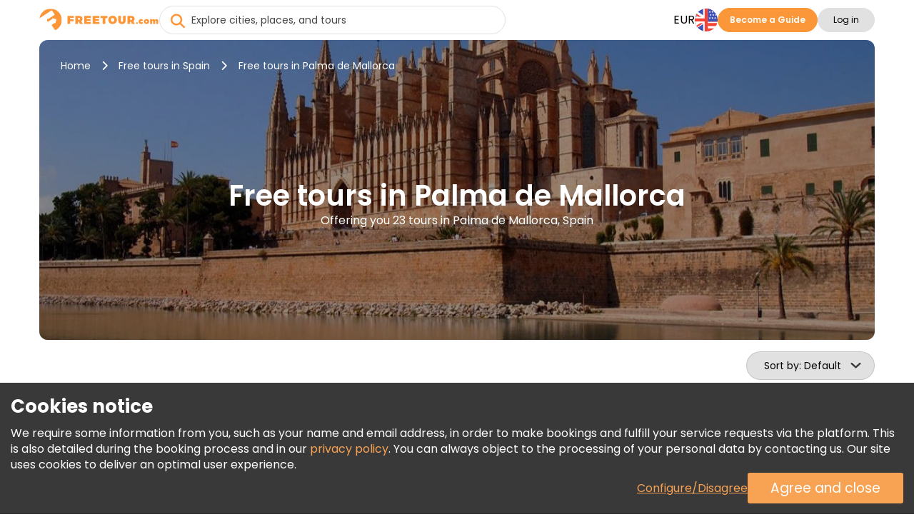

--- FILE ---
content_type: text/html; charset=UTF-8
request_url: https://www.freetour.com/palma-de-mallorca
body_size: 23124
content:
<!doctype html>
<html lang="en">
    <head>
    <meta charset="utf-8">
    <meta http-equiv="X-UA-Compatible" content="IE=edge">
    <title>Free Tours in Palma de Mallorca: Explore the Balearic Capital</title>
    <meta name="title" content="Free Tours in Palma de Mallorca: Explore the Balearic Capital">
    <meta name="description" content="Discover the hidden treasures of Palma de Mallorca with our free tours. Immerse yourself in the rich history and vibrant culture of this beautiful island city.">
    <meta name="viewport" content="width=device-width, initial-scale=1.0">
    <meta name="author" content="Freetour.com Limited">
    <meta name="csrf-token" content="3ZuU4KJKkrsjGDTooHtZiLY032iQwlpFJaNuLoXm">
    
    <link rel="preconnect" href="https://www.googletagmanager.com">
    <link rel="preconnect" href="https://www.google.com">
    <link rel="preconnect" href="https://www.gstatic.com" crossorigin>
    <link rel="preconnect" href="https://fonts.googleapis.com">
    <link href="https://fonts.googleapis.com/css2?family=Poppins:wght@400;600;700&display=swap" rel="stylesheet">

    <script src="https://www.google.com/recaptcha/enterprise.js?render=6LdX-5QhAAAAAIfW18ANq5FgmCqWmfuKFp0nFua9" type="8ba6452b7793db385a8f795e-text/javascript"></script>
    <!-- Hotjar Tracking Code for https://www.freetour.com -->
    <script type="8ba6452b7793db385a8f795e-text/javascript">
        (function(h,o,t,j,a,r){
            h.hj=h.hj||function(){(h.hj.q=h.hj.q||[]).push(arguments)};
            h._hjSettings={hjid:5100876,hjsv:6};
            a=o.getElementsByTagName('head')[0];
            r=o.createElement('script');r.async=1;
            r.src=t+h._hjSettings.hjid+j+h._hjSettings.hjsv;
            a.appendChild(r);
        })(window,document,'https://static.hotjar.com/c/hotjar-','.js?sv=');
    </script>
    <base href="https://www.freetour.com/ ">
    <link rel="stylesheet" href="/css/primary-styles.css">
            <script src="/cdn-cgi/scripts/7d0fa10a/cloudflare-static/rocket-loader.min.js" data-cf-settings="8ba6452b7793db385a8f795e-|49"></script><link rel="preload" href="/css/jquery-ui.min.css" as="style" onload="this.onload=null;this.rel='stylesheet'">
        <noscript>
        <link rel="stylesheet" href="/css/jquery-ui.min.css">
    </noscript>

    <script type="8ba6452b7793db385a8f795e-text/javascript">
    window.dataLayer = window.dataLayer || [];
</script>
    <script type="8ba6452b7793db385a8f795e-text/javascript">
    window.dataLayer = window.dataLayer || [];
    function gtag(){dataLayer.push(arguments);}
    if (!document.cookie.includes('freetour-gdpr-consent')) {
        gtag('consent', 'default', {
            'security_storage': 'granted',
            'functionality_storage': 'granted',
            'ad_storage': 'denied',
            'ad_user_data': 'denied',
            'ad_personalization': 'denied',
            'analytics_storage': 'denied',
        });
    } else {
        const consentMode = JSON.parse(document.cookie.match(/freetour-gdpr-consent=([^;]+)/)[1]);
        gtag('consent', 'default', consentMode);
    }


    (function(w,d,s,l,i){w[l]=w[l]||[];w[l].push({'gtm.start':
            new Date().getTime(),event:'gtm.js'});var f=d.getElementsByTagName(s)[0],
        j=d.createElement(s),dl=l!='dataLayer'?'&l='+l:'';j.async=true;j.src=
        'https://www.googletagmanager.com/gtm.js?id='+i+dl;f.parentNode.insertBefore(j,f);
    })(window,document,'script','dataLayer','GTM-5564CX3');
</script>
    <script type="application/ld+json">
    {
      "@context": "http://schema.org",
      "@type": "Organization",
      "name": "Freetour.com",
      "url": "https://www.freetour.com",
      "logo": "https://www.freetour.com/images/freetour_big.png",
      "email": "support@freetour.com",
      "sameAs": [
        "https://www.youtube.com/channel/UC0MiEhOSH5D8s5E0P0Lghqg",
        "https://www.facebook.com/freetourcom",
        "https://www.instagram.com/freetourcom/",
        "https://twitter.com/freetourcom",
        "https://www.tiktok.com/@freetour.com"
      ]
    }
</script>
    <meta property="og:site_name" content="Freetour">
<meta property="og:title" content="Free Tours in Palma de Mallorca: Explore the Balearic Capital">
<meta property="og:type" content="website">
<meta property="og:url" content="https://www.freetour.com/palma-de-mallorca">
    <meta property="og:image" content="https://www.freetour.com/images/cities/palma-de-mallorca-spain.jpg">
<meta property="og:description" content="Discover the hidden treasures of Palma de Mallorca with our free tours. Immerse yourself in the rich history and vibrant culture of this beautiful island city.">    <link rel="canonical" href="https://www.freetour.com/palma-de-mallorca">

            <link rel="alternate" hreflang="en" href="https://www.freetour.com/palma-de-mallorca">
                    <link rel="alternate" hreflang="es" href="https://www.freetour.com/es/palma-de-mallorca">
                    <link rel="alternate" hreflang="pt" href="https://www.freetour.com/pt/palma-de-mallorca">
                    <link rel="alternate" hreflang="de" href="https://www.freetour.com/de/palma-de-mallorca">
                    <link rel="alternate" hreflang="fr" href="https://www.freetour.com/fr/palma-de-mallorca">
                    <link rel="alternate" hreflang="it" href="https://www.freetour.com/it/palma-de-mallorca">
            
    <script type="8ba6452b7793db385a8f795e-text/javascript">
        window._ft = window._ft || {};
        _ft.loggedIn = 0;
        _ft.recaptchaSiteKey = '6LdX-5QhAAAAAIfW18ANq5FgmCqWmfuKFp0nFua9';
    </script>

    	<link rel="preload" as="image" href="/images/cities/palma-de-mallorca-spain.jpg">
	<link rel="stylesheet" href="/min/css/city.css?id=b0f0add4085fe9020d44">
	<script type="8ba6452b7793db385a8f795e-text/javascript">
		window._ft = window._ft || {};
		_ft.sortBy = 'Sort by';
	</script>
        
        <script type="application/ld+json">
            {"@context":"https://schema.org","@type":"FAQPage","mainEntity":[{"@type":"Question","name":"Can the guide share stories about how the blend of Moorish and Catalan influences shaped the city's architecture and traditions?","acceptedAnswer":{"@type":"Answer","text":"Yes, you will hear how the Arab heritage mixed with Catalan customs in the appearance of houses and festivities. These features are still visible on the streets."}},{"@type":"Question","name":"Are there specific hidden courtyards or private patios that are only accessible with a local guide?","acceptedAnswer":{"@type":"Answer","text":"Sometimes the guide will show courtyards and patios that are usually not allowed to tourists. This will make your walk special."}},{"@type":"Question","name":"Can the tour introduce us to any unique Mallorcan food specialties and local market secrets?","acceptedAnswer":{"@type":"Answer","text":"During the tour, you will be advised where to try ensaimada and seafood. The guide knows the best markets and stalls."}},{"@type":"Question","name":"What impact has modern tourism, especially from cruise ships, had on Palma's local economy and neighborhoods?","acceptedAnswer":{"@type":"Answer","text":"You will learn how the cruise flow helped the city, but changed the life of the old center. The guide will tell you about this with examples."}},{"@type":"Question","name":"How is the local “Mallorquín” language present in daily life, and will we encounter any examples during the walk?","acceptedAnswer":{"@type":"Answer","text":"You will notice signs and hear words in Mallorquin. The guide will explain their meaning."}}]}
        </script>
    
</head>

    <body class="content-wrapper city-page ">
        <noscript><iframe src="https://www.googletagmanager.com/ns.html?id=GTM-5564CX3" height="0" width="0" style="display:none;visibility:hidden"></iframe></noscript>
        <header class="header-wrapper" data-testIsMobile="">
    <div class="container--new">
        <div class="header">
            <div class="header__block">
                                    <a href="https://www.freetour.com" class="header__logo" id="header__logo">
                        <img src="https://www.freetour.com/images/new-icons/logos.svg" alt="Freetour.com logo">
                    </a>
                            </div>
                            <div class="search search-container ">
    <i
        class="fa-solid fa-circle-xmark search-clear"
            ></i>
    <input
        type="search"
        name="term"
        autocomplete="off"
        aria-label="Explore cities, places, and tours"
        placeholder="Explore cities, places, and tours"
        maxlength="35"
        value=""
        class="search-keywords js-search js-search-global"
    >
    <div class="search-results__wrap is-hidden">
        <div class="search-results js-search-results" data-search-empty="Sorry, we cannot find anything matching your search criteria."></div>
    </div>
        <a href="#" class="search-result is-hover is-hidden js-search-results-tmpl">
        <span class="search-result__image"></span>
        <span class="search-result__info">
            <span class="search-result__title"></span>
            <span class="search-result__text"></span>
        </span>
    </a>
</div>
                                                    <div class="header__block header-desktop header__block--desktop">
                                                                        <div class="header__block-item header-desktop__currency header__block--uppercase js-currency-result" data-toggle="modal"
                                 data-target="#modalCurrency" id="currency-btn">EUR</div>
                                                <nav aria-label="Languages" class="header__block-item header__lang">
                            <div class="header-desktop__lang-item menu-item has-children">
                                <span class="header-desktop__lang-general " id="lang-btn">
                                    <img
                                            src="https://www.freetour.com/images/icon/flags/english.svg"
                                            alt="English"
                                    >
                                </span>
                                                                    <ul class="
            lang-list 
    ">
            <li class="lang-list__item   active ">
            <a href="https://www.freetour.com/palma-de-mallorca" class="lang-list__link js-lang-list-link" >
                <div class="lang-list__image-wrap">
                    <img
                        class="lang-list__image"
                        loading="lazy"
                        src="https://www.freetour.com/images/icon/flags/english.svg"
                        alt="English"
                    >
                </div>
                <span class="lang-list__name">English</span>
            </a>
        </li>
            <li class="lang-list__item  ">
            <a href="https://www.freetour.com/es/palma-de-mallorca" class="lang-list__link js-lang-list-link" >
                <div class="lang-list__image-wrap">
                    <img
                        class="lang-list__image"
                        loading="lazy"
                        src="https://www.freetour.com/images/icon/flags/spanish.svg"
                        alt="Spanish"
                    >
                </div>
                <span class="lang-list__name">Spanish</span>
            </a>
        </li>
            <li class="lang-list__item  ">
            <a href="https://www.freetour.com/pt/palma-de-mallorca" class="lang-list__link js-lang-list-link" >
                <div class="lang-list__image-wrap">
                    <img
                        class="lang-list__image"
                        loading="lazy"
                        src="https://www.freetour.com/images/icon/flags/portuguese.svg"
                        alt="Portuguese"
                    >
                </div>
                <span class="lang-list__name">Portuguese</span>
            </a>
        </li>
            <li class="lang-list__item  ">
            <a href="https://www.freetour.com/de/palma-de-mallorca" class="lang-list__link js-lang-list-link" >
                <div class="lang-list__image-wrap">
                    <img
                        class="lang-list__image"
                        loading="lazy"
                        src="https://www.freetour.com/images/icon/flags/german.svg"
                        alt="German"
                    >
                </div>
                <span class="lang-list__name">German</span>
            </a>
        </li>
            <li class="lang-list__item  ">
            <a href="https://www.freetour.com/fr/palma-de-mallorca" class="lang-list__link js-lang-list-link" >
                <div class="lang-list__image-wrap">
                    <img
                        class="lang-list__image"
                        loading="lazy"
                        src="https://www.freetour.com/images/icon/flags/french.svg"
                        alt="French"
                    >
                </div>
                <span class="lang-list__name">French</span>
            </a>
        </li>
            <li class="lang-list__item  ">
            <a href="https://www.freetour.com/it/palma-de-mallorca" class="lang-list__link js-lang-list-link" >
                <div class="lang-list__image-wrap">
                    <img
                        class="lang-list__image"
                        loading="lazy"
                        src="https://www.freetour.com/images/icon/flags/italian.svg"
                        alt="Italian"
                    >
                </div>
                <span class="lang-list__name">Italian</span>
            </a>
        </li>
    </ul>
                                                            </div>
                        </nav>
                                                    <div class="header__block-item header-buttons">
                                <a
        href="https://www.freetour.com/signup"
        class="btn btn-primary header-mobile__btn btn-link"
        id="become-guide" 
    >Become a Guide</a>
                            </div>
                                                
                            <div class="header__block-item header-buttons">
                                                                    <button
        class="btn btn-secondary header__login  js-modal-button js-modal-open"
        data-modal="login" data-target="#modalLogin" data-toggle="modal" data-testId="modalOpen" 
    >Log in</button>
                                                                <div class="profile__wrapper js-profile__wrapper  ">
                                    <div class="profile__icon">
                                                                                    <img class="js-profile-icon" src="" alt="profile__icon">
                                            <div class="js-profile-letter profile__letter"></div>
                                                                            </div>
                                    <div class="js-profile-name profile__name  empty ">
                                        <div class="name">
                                                                                            
                                                                                    </div>
                                        <div class="level">
                                                                                    </div>
                                    </div>
                                </div>
                                <div id="profile-dropdown" class="profile-dropdown">
                                    <div data-link="https://www.freetour.com/account/profile"
                                         class="profile-dropdown__link js-go-link">
                                        Profile
                                    </div>
                                    <div data-link="https://www.freetour.com/account/bookings/upcoming"
                                         class="profile-dropdown__link js-go-link">
                                        Bookings
                                    </div>
                                    <div data-link="https://www.freetour.com/account/conversation"
                                         class="profile-dropdown__link js-go-link js-message-count">
                                        Messages <span></span>
                                    </div>
                                    <div data-link="https://www.freetour.com/account/payments"
                                         class="profile-dropdown__link js-go-link">
                                        Payments
                                    </div>
                                    <div data-link="https://www.freetour.com/loyalty"
                                         class="profile-dropdown__link js-go-link">
                                        Loyalty Program
                                    </div>
                                                                        <div data-link="https://www.freetour.com/help" class="profile-dropdown__link js-go-link">
                                        Help
                                    </div>
                                    <div data-link="https://www.freetour.com/logout" class="profile-dropdown__link js-go-link">
                                        Sign out
                                    </div>
                                </div>
                            </div>
                                                            </div>
            
            <div class="header__block header-mobile header__block--mobile">
                                    <div class="header-mobile__login" data-toggle="modal" data-target="#modalLogin">
                        <i class="fa-duotone fa-solid fa-circle-user"
                           style="--fa-primary-color: var(--dark_grey); --fa-secondary-color: var(--light_grey); "></i>
                    </div>
                                <div class="header-mobile__profile js-profile__wrapper "  style="display: none">
                                            <div class="profile__icon">
                            <img class="header-mobile__profile__icon js-profile-icon" src="" alt="profile__icon">
                        </div>
                        <div class="header-mobile__profile__icon js-profile-letter profile__letter" ></div>
                                    </div>
                <div id="header-mobile__profile-menu" class="header-mobile__profile-menu">
                    <div class="menu-overlay"></div>
                    <div class="menu-content">
                        <i class="fa-solid fa-xmark header-mobile__profile-menu-close"></i>
                        <ul class="header-mobile__profile-menu-ul">
                            <li class="header-mobile__profile-menu-li">
                                <a href="https://www.freetour.com/account/profile">

                                    <div class="profile__info">
                                        <div class="profile__icon">
                                                                                            <img class="js-profile-icon" src="" alt="profile__icon">
                                                <div class="js-profile-letter profile__letter"></div>
                                                                                    </div>
                                        <div class="js-profile-name profile__name  empty ">
                                            <div class="name">
                                                
                                            </div>
                                            <div class="level">
                                                                                            </div>
                                        </div>
                                    </div>
                                </a>
                            </li>

                            <li class="header-mobile__profile-menu-li">
                                <a href="https://www.freetour.com/account/bookings/upcoming" class="profile-menu-link booking-link">
                                    Bookings
                                </a>
                            </li>
                            <li class="header-mobile__profile-menu-li ">
                                <a href="https://www.freetour.com/account/conversation" class="profile-menu-link message-link js-message-count">
                                    Messages <span>                                </a>
                            </li>
                            <li class="header-mobile__profile-menu-li">
                                <a href="https://www.freetour.com/account/payments" class="profile-menu-link payment-link">
                                    Payments
                                </a>
                            </li>
                            <li class="header-mobile__profile-menu-li">
                                <a href="https://www.freetour.com/loyalty" class="profile-menu-link icon-smart">
                                    Loyalty Program
                                </a>
                            </li>
                                                        <li class="header-mobile__profile-menu-li">
                                <a href="https://www.freetour.com/help" class="profile-menu-link help-link">
                                    Help
                                </a>
                            </li>
                            <li class="header-mobile__profile-menu-li">
                                <a href="https://www.freetour.com/logout" class="profile-menu-link logout-link">
                                    Sign out
                                </a>
                            </li>
                        </ul>

                    </div>
                </div>
                <div class="header-mobile__button">
                    <i class="fa-solid fa-bars"></i>
                </div>
                <nav class="header-mobile__menu">
                    <div class="menu-overlay"></div>
                    <div class="menu-content">
                                                    <div class="header-mobile_top">
                            <div class="header-mobile__lang js-lang" data-toggle="modal"
                                 data-target="#modalLang">
                                <div class="header-mobile__lang-wrapper">
                                    <img
                                            class="header-mobile__lang-img"
                                            src="https://www.freetour.com/images/icon/flags/english.svg"
                                            alt="English"
                                    >
                                </div>
                                <i class="fa-solid fa-angle-down"></i>
                            </div>
                            <div class="header-mobile__currency js-currency-result"
                                 data-toggle="modal"
                                 data-target="#modalCurrency">
                                <span>EUR</span>
                                <i class="fa-solid fa-angle-down"></i>
                            </div>
                            <i class="fa-solid fa-xmark header-mobile__menu-close"></i>
                        </div>
                                                <ul class="header-mobile__menu-ul">
                            <li class="header-mobile__menu-li">
                                <i class="fa-solid fa-newspaper header-mobile__menu-icon"></i>
                                <a href="https://www.freetour.com/blog" class="header-mobile__menu-link">
                                    Blog
                                </a>
                            </li>
                            <li class="header-mobile__menu-li">
                                <i class="fa-solid fa-circle-info header-mobile__menu-icon"></i>
                                <a href="https://www.freetour.com/help" class="header-mobile__menu-link">
                                    Help
                                </a>
                            </li>
                            <li class="header-mobile__menu-li">
                                <i class="fa-solid fa-envelope header-mobile__menu-icon"></i>
                                <a href="https://www.freetour.com/contact" class="header-mobile__menu-link">
                                    Contact Us
                                </a>
                            </li>
                            <li class="header-mobile__menu-li">
                                <i class="fa-solid fa-network-wired header-mobile__menu-icon"></i>
                                <a href="https://www.freetour.com/affiliate" class="header-mobile__menu-link">
                                    Join affiliate program
                                </a>
                            </li>
                        </ul>
                                                    <div class="header-mobile__buttons">
                                <a
        href="https://www.freetour.com/signup"
        class="btn btn-primary btn--big header-mobile__btn btn-link"
        
    >Become a Guide</a>
                            </div>
                                            </div>
                </nav>
            </div>
        </div>
    </div>
</header>

        
        <main class="page-content tricky-bg city">
                        <div class="container--new">
                	<div class="hero ">
    <div class="hero-image__wrap">
        <img
            class="hero-image"
            loading="lazy"
            src="/images/cities/palma-de-mallorca-spain.jpg"
            alt="Free tours in Palma de Mallorca, Spain"
        >
    </div>
    <div class="hero-wrap">
                    <div class="hero-breadcrumbs">
    <a
        class="hero-breadcrumbs__link"
        href="https://www.freetour.com"
        title="Home"
    >Home</a>
            <i class="fa-solid fa-chevron-right"></i>
        <a
            class="hero-breadcrumbs__link"
            href="https://www.freetour.com/destination/spain"
            title="Free tours in Spain"
        >Free tours in Spain</a>
                <i class="fa-solid fa-chevron-right"></i>
        <span class="hero-breadcrumbs__text">
            Free tours in Palma de Mallorca
        </span>
        </div>
<div class="hero-breadcrumbs__mobile">
            <a
            href="https://www.freetour.com/destination/spain"
            class="hero-breadcrumbs__link"
        >Free tours in Spain</a>
    </div>

<script type="application/ld+json">
{
    "@context": "https://schema.org",
    "@type": "BreadcrumbList",
    "itemListElement": [{
      "@type": "ListItem",
      "position": 1,
      "item": {
        "@id": "https://www.freetour.com",
        "name": "Home"
      }
    },{
      "@type": "ListItem",
      "position": 2,
      "item": {
        "@id": "https://www.freetour.com/destination/spain",
        "name": "Tours in Spain"
      }
    },{
      "@type": "ListItem",
      "position": 3,
      "item": {
        "@id": "https://www.freetour.com/palma-de-mallorca",
        "name": "Tours in Palma de Mallorca"
      }
    }]
}
</script>
                <div class="hero-text">
            <h1 class="hero-text__title ">
                Free tours in Palma de Mallorca
            </h1>
            <h2 class="hero-text__subtitle">
                Offering you 23 tours in Palma de Mallorca, Spain
            </h2>
        </div>
    </div>
</div>

	<div class="filters-mobile">
		<div class="filters-mobile__head">
						<div class="city-sorting">
    <select
        id="sortBy"
        class="js-select2 js-sort js-select2-icons js-select2-side"
    >
        <option value=""  selected>Default</option>
        <option value="rhigh" >Rating</option>
        <option value="phigh" >Price (Highest First)</option>
        <option value="plow" >Price (Lowest First)</option>
                    </select>
</div>
			<div class="filters-main">
                <span class="filters-main__count"></span>
            </div>
		</div>
		<div class="filters-mobile__bottom">
					</div>
	</div>
	<div class="city-content">
		<div class="city-left filters js-city-filters">
			<script type="8ba6452b7793db385a8f795e-text/javascript">
    window._ft = window._ft || {};
    _ft.calendarTrans = {
        'buttons': {
            'apply': 'Apply',
            'clear': 'Clear',
        },
        'months': {
            'short': 'Jan, Feb, Mar, Apr, May, Jun, Jul, Aug, Sep, Oct, Nov, Dec',
            'long': 'January, February, March, April, May, June, July, August, September, October, November, December',
        },
        'week': {
            'short': 'Mo, Tu, We, Th, Fr, Sa, Su',
            'middle': 'Mon, Tue, Wed, Thu, Fri, Sat, Sun',
        },
        'today': 'Today'
    }
</script>

<div class="filters-container filters-left">
    <div class="filters-header">
        <div class="filters-header__close"></div>
        <div class="filters-header__clear js-go-link" data-link="https://www.freetour.com/palma-de-mallorca">Clear All</div>
    </div>
    <div class="filters-found hide-tablet " data-counts="23">
        <b>Offering you <span class="filters-found__count">8</span> results</b> from 23 in Palma de Mallorca, Spain
    </div>
            <div class="search-block search-block__date is-city ">
    <input
        type="text"
        class="datepicker-range is-city "
        placeholder="Select tour date"
        readonly
    >
    <div class="search-calendar" data-title="Select date or period">
        <div class="search-calendar__range"></div>
    </div>
    <input type="text" class="js-date-start" name="from" hidden>
    <input type="text" class="js-date-finish" name="to" hidden>
</div>
        <div class="search-block__labels">
                <label>
        <input
            type="radio"
            name="date-label"
            value="Today"
            id="today"
            class="search-block__special-date"
            data-testId="date-label-0"
        >
        <span class="custom-label">Today</span>
    </label>
                <label>
        <input
            type="radio"
            name="date-label"
            value="Tomorrow"
            id="tomorrow"
            class="search-block__special-date"
            data-testId="date-label-1"
        >
        <span class="custom-label">Tomorrow</span>
    </label>
                <label>
        <input
            type="radio"
            name="date-label"
            value="After Tomorrow"
            id="after-tomorrow"
            class="search-block__special-date"
            data-testId="date-label-2"
        >
        <span class="custom-label">After Tomorrow</span>
    </label>
    </div>
        <div class="filters-block">
        <div class="filters-block__title">Price</div>
        <div
            class="filters-block__price js-price-default"
            data-euro="1"
            data-currency="€"
        >
            <input
                type="text"
                class="js-price-min"
                data-testId="priceMin"
                aria-label="price minimal"
                value="€0"
            >
            <input
                type="text"
                class="js-price-max"
                data-testId="priceMax"
                aria-label="price maximum"
                value="€35"
            >
            <div class="filters__content js-range-wrap">
                <div id="price-range" class="filters-range"></div>
            </div>
        </div>
    </div>
    <div class="filters-block">
        <div class="filters-block__title">Rating</div>
        <div class="search-block__ratings">
                            <input
                    type="radio"
                    name="filters-rating"
                    value="All"
                    id="rating-0"
                    class="search-block__rating js-rating"
                    data-testId="rating-0"
                     checked                 >
                <label
                    for="rating-0"
                >All</label>
                            <input
                    type="radio"
                    name="filters-rating"
                    value="9"
                    id="rating-9"
                    class="search-block__rating js-rating"
                    data-testId="rating-1"
                                    >
                <label
                    for="rating-9"
                >9+</label>
                            <input
                    type="radio"
                    name="filters-rating"
                    value="8"
                    id="rating-8"
                    class="search-block__rating js-rating"
                    data-testId="rating-2"
                                    >
                <label
                    for="rating-8"
                >8+</label>
                            <input
                    type="radio"
                    name="filters-rating"
                    value="7"
                    id="rating-7"
                    class="search-block__rating js-rating"
                    data-testId="rating-3"
                                    >
                <label
                    for="rating-7"
                >7+</label>
                            <input
                    type="radio"
                    name="filters-rating"
                    value="6"
                    id="rating-6"
                    class="search-block__rating js-rating"
                    data-testId="rating-4"
                                    >
                <label
                    for="rating-6"
                >6+</label>
                    </div>
    </div>
    <div class="filters-block js-start-time">
        <div class="filters-block__title">Start time</div>
        <div class="filters-block__groups filters-block__checkbox-wrap js-container" data-name="time">
            <div class="filters-block__checkbox">
                <input
                    type="checkbox"
                    id="time-reset"
                    value="reset"
                    class="is-reset js-parameters-reset"
                     checked                 >
                <label
                    for="time-reset"
                    class="js-reset-text"
                >Any <div class="f-value">(8)</div></label>
            </div>
                            <div class="filters-block__checkbox">
                    <input
                            type="checkbox"
                            id="time-morning"
                            name="type-morning"
                            value="morning"
                            class="js-parameters"
                                                                            >
                    <label for="time-morning">
                        <b class="filters-block__checkbox-period">
                            Morning
                            <small>before 12 PM</small>
                        </b>
                        <div class="f-value">(3)</div>
                    </label>
                </div>
                            <div class="filters-block__checkbox">
                    <input
                            type="checkbox"
                            id="time-afternoon"
                            name="type-afternoon"
                            value="afternoon"
                            class="js-parameters"
                                                                            >
                    <label for="time-afternoon">
                        <b class="filters-block__checkbox-period">
                            Afternoon
                            <small>12 PM — 5 PM</small>
                        </b>
                        <div class="f-value">(6)</div>
                    </label>
                </div>
                            <div class="filters-block__checkbox">
                    <input
                            type="checkbox"
                            id="time-evening"
                            name="type-evening"
                            value="evening"
                            class="js-parameters"
                                                                            >
                    <label for="time-evening">
                        <b class="filters-block__checkbox-period">
                            Evening
                            <small>after 5 PM</small>
                        </b>
                        <div class="f-value">(4)</div>
                    </label>
                </div>
                    </div>
    </div>
    <div class="filters-block js-tour-language">
        <div class="filters-block__title">Tour Language</div>
        <div class="filters-block__groups filters-block__checkbox-wrap js-container" data-name="lang">
            <div class="filters-block__checkbox">
                <input
                    type="checkbox"
                    id="lang-reset"
                    value="reset"
                    class="is-reset js-parameters-reset"
                     checked                 >
                <label for="lang-reset" class="js-reset-text">Any <div class="f-value">(8)</div></label>
            </div>
                            <div class="filters-block__checkbox">
                    <input
                        type="checkbox"
                        id="lang-english"
                        name="lang-english"
                        value="english"
                        class="js-parameters"
                                                                    >
                    <label for="lang-english">English <div class="f-value">(3)</div></label>
                </div>
                            <div class="filters-block__checkbox">
                    <input
                        type="checkbox"
                        id="lang-spanish"
                        name="lang-spanish"
                        value="spanish"
                        class="js-parameters"
                                                                    >
                    <label for="lang-spanish">Spanish <div class="f-value">(5)</div></label>
                </div>
                    </div>
    </div>

            <div class="filters-block js-tour-type">
            <div class="filters-block__title">Category</div>
            <div class="filters-block__groups filters-block__checkbox-wrap js-container" data-name="type">
                <div class="filters-block__checkbox">
                    <input
                        type="checkbox"
                        id="type-reset"
                        value="reset"
                        class="is-reset js-parameters-reset"
                         checked                     >
                    <label for="type-reset" class="js-reset-text">All categories <div class="f-value">(8)</div></label>
                </div>
                                                    <div class="filters-block__checkbox">
                        <input
                            type="checkbox"
                            id="type-Walking-Tour"
                            name="type-Walking-Tour"
                            value="12"
                            class="js-parameters"
                                                                                >
                        <label for="type-Walking-Tour">Walking Tour
                            <div>
                                                                <span class="f-value">(8)<span>                            </div>
                        </label>
                    </div>
                                    <div class="filters-block__checkbox">
                        <input
                            type="checkbox"
                            id="type-Day-Trips"
                            name="type-Day-Trips"
                            value="4"
                            class="js-parameters"
                                                         disabled                         >
                        <label for="type-Day-Trips">Day Trips
                            <div>
                                                                <span class="f-value">(0)<span>                            </div>
                        </label>
                    </div>
                                    <div class="filters-block__checkbox">
                        <input
                            type="checkbox"
                            id="type-Nature-Tours"
                            name="type-Nature-Tours"
                            value="6"
                            class="js-parameters"
                                                         disabled                         >
                        <label for="type-Nature-Tours">Nature Tours
                            <div>
                                                                <span class="f-value">(0)<span>                            </div>
                        </label>
                    </div>
                                    <div class="filters-block__checkbox">
                        <input
                            type="checkbox"
                            id="type-Food-&amp;-Drink"
                            name="type-Food-&amp;-Drink"
                            value="5"
                            class="js-parameters"
                                                         disabled                         >
                        <label for="type-Food-&amp;-Drink">Food &amp; Drink
                            <div>
                                                                <span class="f-value">(0)<span>                            </div>
                        </label>
                    </div>
                                    <div class="filters-block__checkbox">
                        <input
                            type="checkbox"
                            id="type-Bus-Tour"
                            name="type-Bus-Tour"
                            value="2"
                            class="js-parameters"
                                                         disabled                         >
                        <label for="type-Bus-Tour">Bus Tour
                            <div>
                                                                <span class="f-value">(0)<span>                            </div>
                        </label>
                    </div>
                            </div>
        </div>
    
    <div class="filters-clear hide-tablet ">
        <div class="filters-clear__link js-go-link" data-link="https://www.freetour.com/palma-de-mallorca">Clear All</div>
    </div>
</div>

<div class="filters-submit">
    <button class="filters-button filters-button--city"><span>Show Tours</span></button>
</div>
		</div>
		<div class="city-right">
			
			<div class="city-tours tours-list">
                <div
                    class="city-tours__messages js-city-message"
                                            style="display: none;"
                                    >
                    <i class="fa fa-times pull-right" style="cursor:pointer" onclick="if (!window.__cfRLUnblockHandlers) return false; this.parentNode.style.display='none'" data-cf-modified-8ba6452b7793db385a8f795e-=""></i>
                    <div class="js-city-message-text">
                                                                    </div>
                </div>
                <div class="full-list">
											<div
    class="city-tour js-city-tour js-go-link-mobile"
    data-link="https://www.freetour.com/palma-de-mallorca/magic-palma-free-tour"
    data-city="Palma de Mallorca"
    data-country="Spain"
    data-price="0"
    data-id="24143"
    data-position="1"
>
    <a
        class="city-tour__image js-link-tour"
        href="https://www.freetour.com/palma-de-mallorca/magic-palma-free-tour"
    >
        
                <span class="city-tour__featured">
        Featured tour
    </span>
    <span class="city-tour__badge" style="background-color: var(--purple)">
        VERY POPULAR
    </span>
        <img
            src="https://www.freetour.com/images/tours/24143/magic-mallorca-01.jpg"
            alt="Magic Palma Free Tour Provided by Fernando"
            title="FREETOUR.com &mdash; Magic Palma Free Tour"
            loading="lazy"
        >
    </a>
    <div class="city-tour__info">
        <div class="city-tour__line">
            <div class="city-tour__category js-tour-category">
                Walking Tour
            </div>
            <div class="city-tour__flags">
            <div
            class="city-tour__flag"
            title="English"
            style="background-image:url(https://www.freetour.com/images/icon/flags/english.svg);"
        ></div>
    </div>
        </div>
        <a
            href="https://www.freetour.com/palma-de-mallorca/magic-palma-free-tour"
            title="Magic Palma Free Tour"
            class="city-tour__title js-link-tour"
        >
            Magic Palma Free Tour

        </a>

        <div class="city-tour__line-col">
            <div class="city-tour__line-info">
                <div class="city-tour__ratings ">
    <div class="city-tour__rating">
        <div class="city-tour__rating-star" style="width: 91%;"></div>
    </div>
    <div class="city-tour__rating-text">
                    9.1 <span>(17)</span>
            </div>
</div>                <span class="city-tour__rewards">

            <img
            src="/images/icon/verified-new.svg"
            alt="Verified by FREETOUR.com"
            title="Verified by Freetour.com"
        >
            </span>
            </div>
                    </div>

        <div class="city-tour__text">
            Come to know the fundamental places of Palma and enjoy the city as profoundly as a local: their history, main buildings, cultural life, food, and the city's best sights. Don't miss out!
        </div>

        <div class="city-tour__provider">
            <div
                style="background-image:
                    url(https://www.freetour.com/images/companies/51878/small.jpg),
                    url('/images/icon/default/avatar.svg')"
                class="city-tour__provider-image"
            ></div>
            <div class="city-tour__provider-info">
                <span>Provided by </span>
                <a
                    href="https://www.freetour.com/company/51878"
                    class="city-tour__provider-name"
                >Fernando</a>
                <div class="icon icon-timer">
    2 hours
</div>
<div class="icon icon-time">
    4:00 PM, 7:00 PM
    </div>            </div>
            <div class="city-tour__provider-times">
                <div class="icon icon-timer">
    2 hours
</div>
<div class="icon icon-time">
    4:00 PM, 7:00 PM
    </div>            </div>
        </div>

        <div class="city-tour__bottom">
            <div
        class="
                            city-tour__price
                    "
            >

        <span class="is-from">From</span>
              €0
              <span class="tour-price__based is-based">Tip based</span>
                    </div>

            <a
        href="https://www.freetour.com/palma-de-mallorca/magic-palma-free-tour"
        class="btn btn-primary city-tour__button js-link-tour btn-link"
        title="Magic Palma Free Tour" 
    >Info &amp; Booking</a>
        </div>
    </div>
</div>

																	<div
    class="city-tour js-city-tour js-go-link-mobile"
    data-link="https://www.freetour.com/palma-de-mallorca/tour-of-the-walls-of-palma-history-legends-curiosities"
    data-city="Palma de Mallorca"
    data-country="Spain"
    data-price="0"
    data-id="30249"
    data-position="2"
>
    <a
        class="city-tour__image js-link-tour"
        href="https://www.freetour.com/palma-de-mallorca/tour-of-the-walls-of-palma-history-legends-curiosities"
    >
        
                        <img
            src="https://www.freetour.com/images/tours/30249/las-murallas-de-palma-historia-leyendas-y-curiosidades-01.jpg"
            alt="Tour of The Walls of Palma - History, Legends &amp; Curiosities Provided by Mallorca Travel Tours"
            title="FREETOUR.com &mdash; Tour of The Walls of Palma - History, Legends &amp; Curiosities"
            loading="lazy"
        >
    </a>
    <div class="city-tour__info">
        <div class="city-tour__line">
            <div class="city-tour__category js-tour-category">
                Walking Tour
            </div>
            <div class="city-tour__flags">
            <div
            class="city-tour__flag"
            title="English"
            style="background-image:url(https://www.freetour.com/images/icon/flags/english.svg);"
        ></div>
    </div>
        </div>
        <a
            href="https://www.freetour.com/palma-de-mallorca/tour-of-the-walls-of-palma-history-legends-curiosities"
            title="Tour of The Walls of Palma - History, Legends &amp; Curiosities"
            class="city-tour__title js-link-tour"
        >
            Tour of The Walls of Palma - History, Legends &amp; Curiosities

        </a>

        <div class="city-tour__line-col">
            <div class="city-tour__line-info">
                <div class="city-tour__ratings ">
    <div class="city-tour__rating">
        <div class="city-tour__rating-star" style="width: 88%;"></div>
    </div>
    <div class="city-tour__rating-text">
                    8.8 <span>(20)</span>
            </div>
</div>                <span class="city-tour__rewards">

            </span>
            </div>
                    </div>

        <div class="city-tour__text">
            Discover the rich history, fascinating legends, and intriguing curiosities of the medieval capital of Mallorca. Immerse yourself in the stories of how people lived during the Middle Ages. This free tour is bound to captivate you from start to finish.
        </div>

        <div class="city-tour__provider">
            <div
                style="background-image:
                    url(https://www.freetour.com/images/companies/53878/small.jpg),
                    url('/images/icon/default/avatar.svg')"
                class="city-tour__provider-image"
            ></div>
            <div class="city-tour__provider-info">
                <span>Provided by </span>
                <a
                    href="https://www.freetour.com/company/53878"
                    class="city-tour__provider-name"
                >Mallorca Travel Tours</a>
                <div class="icon icon-timer">
    2h 30min
</div>
<div class="icon icon-time">
    5:00 PM
    </div>            </div>
            <div class="city-tour__provider-times">
                <div class="icon icon-timer">
    2h 30min
</div>
<div class="icon icon-time">
    5:00 PM
    </div>            </div>
        </div>

        <div class="city-tour__bottom">
            <div
        class="
                            city-tour__price
                    "
            >

        <span class="is-from">From</span>
              €0
              <span class="tour-price__based is-based">Tip based</span>
                    </div>

            <a
        href="https://www.freetour.com/palma-de-mallorca/tour-of-the-walls-of-palma-history-legends-curiosities"
        class="btn btn-primary city-tour__button js-link-tour btn-link"
        title="Tour of The Walls of Palma - History, Legends &amp; Curiosities" 
    >Info &amp; Booking</a>
        </div>
    </div>
</div>

																	<div
    class="city-tour js-city-tour js-go-link-mobile"
    data-link="https://www.freetour.com/palma-de-mallorca/visita-guiada-por-el-barrio-historico-de-palma"
    data-city="Palma de Mallorca"
    data-country="Spain"
    data-price="0"
    data-id="57020"
    data-position="3"
>
    <a
        class="city-tour__image js-link-tour"
        href="https://www.freetour.com/palma-de-mallorca/visita-guiada-por-el-barrio-historico-de-palma"
    >
        
                <span class="city-tour__badge" style="background-color: var(--green)">
        BEST SELLER
    </span>
        <img
            src="https://www.freetour.com/images/tours/57020/visita-guiada-por-el-barrio-historico-de-palma-01.jpg"
            alt="Free Tour: Palma&#039;s Old Town Provided by Pau"
            title="FREETOUR.com &mdash; Free Tour: Palma&#039;s Old Town"
            loading="lazy"
        >
    </a>
    <div class="city-tour__info">
        <div class="city-tour__line">
            <div class="city-tour__category js-tour-category">
                Walking Tour
            </div>
            <div class="city-tour__flags">
            <div
            class="city-tour__flag"
            title="Spanish"
            style="background-image:url(https://www.freetour.com/images/icon/flags/spanish.svg);"
        ></div>
    </div>
        </div>
        <a
            href="https://www.freetour.com/palma-de-mallorca/visita-guiada-por-el-barrio-historico-de-palma"
            title="Free Tour: Palma&#039;s Old Town"
            class="city-tour__title js-link-tour"
        >
            Free Tour: Palma&#039;s Old Town

        </a>

        <div class="city-tour__line-col">
            <div class="city-tour__line-info">
                <div class="city-tour__ratings ">
    <div class="city-tour__rating">
        <div class="city-tour__rating-star" style="width: 97%;"></div>
    </div>
    <div class="city-tour__rating-text">
                    9.7 <span>(255)</span>
            </div>
</div>                <span class="city-tour__rewards">

            <img
            src="/images/icon/verified-new.svg"
            alt="Verified by FREETOUR.com"
            title="Verified by Freetour.com"
        >
            </span>
            </div>
                    </div>

        <div class="city-tour__text">
            join us and discover the historic center of Palma de Mallorca! Explore squares, churches, courtyards and sights, culminating with a visit to the majestic Cathedral of Mallorca - an unforgettable experience!
        </div>

        <div class="city-tour__provider">
            <div
                style="background-image:
                    url(https://www.freetour.com/images/companies/81643/small.jpg),
                    url('/images/icon/default/avatar.svg')"
                class="city-tour__provider-image"
            ></div>
            <div class="city-tour__provider-info">
                <span>Provided by </span>
                <a
                    href="https://www.freetour.com/company/81643"
                    class="city-tour__provider-name"
                >Pau</a>
                <div class="icon icon-timer">
    1h 30min
</div>
<div class="icon icon-time">
    11:30 AM, 4:30 PM
    </div>            </div>
            <div class="city-tour__provider-times">
                <div class="icon icon-timer">
    1h 30min
</div>
<div class="icon icon-time">
    11:30 AM, 4:30 PM
    </div>            </div>
        </div>

        <div class="city-tour__bottom">
            <div
        class="
                            city-tour__price
                    "
            >

        <span class="is-from">From</span>
              €0
              <span class="tour-price__based is-based">Tip based</span>
                    </div>

            <a
        href="https://www.freetour.com/palma-de-mallorca/visita-guiada-por-el-barrio-historico-de-palma"
        class="btn btn-primary city-tour__button js-link-tour btn-link"
        title="Free Tour: Palma&#039;s Old Town" 
    >Info &amp; Booking</a>
        </div>
    </div>
</div>

						                                                        <div class="loyalty-promo is-city">
    <div class="loyalty-promo__container is-city">
        <div class="loyalty-promo__title">
            Travel Smart, Save More
        </div>
        <div class="loyalty-promo__text is-city">
                            Make your first booking and unlock amazing deals and discounts.
                    </div>
            </div>
</div>
																	<div
    class="city-tour js-city-tour js-go-link-mobile"
    data-link="https://www.freetour.com/palma-de-mallorca/palma-desde-sus-origenes-las-cinco-murallas"
    data-city="Palma de Mallorca"
    data-country="Spain"
    data-price="0"
    data-id="77711"
    data-position="4"
>
    <a
        class="city-tour__image js-link-tour"
        href="https://www.freetour.com/palma-de-mallorca/palma-desde-sus-origenes-las-cinco-murallas"
    >
        
                        <img
            src="https://www.freetour.com/images/tours/77711/-96-02.jpg"
            alt="Palma from its origins: The Five Walls Provided by Fernando Ros Garro"
            title="FREETOUR.com &mdash; Palma from its origins: The Five Walls"
            loading="lazy"
        >
    </a>
    <div class="city-tour__info">
        <div class="city-tour__line">
            <div class="city-tour__category js-tour-category">
                Walking Tour
            </div>
            <div class="city-tour__flags">
            <div
            class="city-tour__flag"
            title="Spanish"
            style="background-image:url(https://www.freetour.com/images/icon/flags/spanish.svg);"
        ></div>
    </div>
        </div>
        <a
            href="https://www.freetour.com/palma-de-mallorca/palma-desde-sus-origenes-las-cinco-murallas"
            title="Palma from its origins: The Five Walls"
            class="city-tour__title js-link-tour"
        >
            Palma from its origins: The Five Walls

        </a>

        <div class="city-tour__line-col">
            <div class="city-tour__line-info">
                <div class="city-tour__ratings ">
    <div class="city-tour__rating">
        <div class="city-tour__rating-star" style="width: 99%;"></div>
    </div>
    <div class="city-tour__rating-text">
                    9.9 <span>(4)</span>
            </div>
</div>                <span class="city-tour__rewards">

            </span>
            </div>
                    </div>

        <div class="city-tour__text">
            Discover the hidden history of Palma! Join this tour through its ancient walls and relive the birth of the city through palaces, cathedrals, synagogues, mosques, and streets full of legends.
        </div>

        <div class="city-tour__provider">
            <div
                style="background-image:
                    url(https://www.freetour.com/images/companies/93894/small.jpg),
                    url('/images/icon/default/avatar.svg')"
                class="city-tour__provider-image"
            ></div>
            <div class="city-tour__provider-info">
                <span>Provided by </span>
                <a
                    href="https://www.freetour.com/company/93894"
                    class="city-tour__provider-name"
                >Fernando Ros Garro</a>
                <div class="icon icon-timer">
    2 hours
</div>
<div class="icon icon-time">
    5:00 PM
    </div>            </div>
            <div class="city-tour__provider-times">
                <div class="icon icon-timer">
    2 hours
</div>
<div class="icon icon-time">
    5:00 PM
    </div>            </div>
        </div>

        <div class="city-tour__bottom">
            <div
        class="
                            city-tour__price
                    "
            >

        <span class="is-from">From</span>
              €0
              <span class="tour-price__based is-based">Tip based</span>
                    </div>

            <a
        href="https://www.freetour.com/palma-de-mallorca/palma-desde-sus-origenes-las-cinco-murallas"
        class="btn btn-primary city-tour__button js-link-tour btn-link"
        title="Palma from its origins: The Five Walls" 
    >Info &amp; Booking</a>
        </div>
    </div>
</div>

																	<div
    class="city-tour js-city-tour js-go-link-mobile"
    data-link="https://www.freetour.com/palma-de-mallorca/mallorca-free-tour"
    data-city="Palma de Mallorca"
    data-country="Spain"
    data-price="0"
    data-id="365"
    data-position="5"
>
    <a
        class="city-tour__image js-link-tour"
        href="https://www.freetour.com/palma-de-mallorca/mallorca-free-tour"
    >
        
                        <img
            src="https://www.freetour.com/images/tours/365/mallorca-free-tour-38.jpg"
            alt="Free Tour of Mallorca Provided by Mallorca Free Tour"
            title="FREETOUR.com &mdash; Free Tour of Mallorca"
            loading="lazy"
        >
    </a>
    <div class="city-tour__info">
        <div class="city-tour__line">
            <div class="city-tour__category js-tour-category">
                Walking Tour
            </div>
            <div class="city-tour__flags">
            <div
            class="city-tour__flag"
            title="English"
            style="background-image:url(https://www.freetour.com/images/icon/flags/english.svg);"
        ></div>
            <div
            class="city-tour__flag"
            title="Spanish"
            style="background-image:url(https://www.freetour.com/images/icon/flags/spanish.svg);"
        ></div>
    </div>
        </div>
        <a
            href="https://www.freetour.com/palma-de-mallorca/mallorca-free-tour"
            title="Free Tour of Mallorca"
            class="city-tour__title js-link-tour"
        >
            Free Tour of Mallorca

        </a>

        <div class="city-tour__line-col">
            <div class="city-tour__line-info">
                <div class="city-tour__ratings ">
    <div class="city-tour__rating">
        <div class="city-tour__rating-star" style="width: 95%;"></div>
    </div>
    <div class="city-tour__rating-text">
                    9.5 <span>(1,413)</span>
            </div>
</div>                <span class="city-tour__rewards">

            <img
            src="/images/icon/verified-new.svg"
            alt="Verified by FREETOUR.com"
            title="Verified by Freetour.com"
        >
            </span>
            </div>
                    </div>

        <div class="city-tour__text">
            Immerse yourself in one of the most magnificent and fascinating free walking tours in Palma de Mallorca and learn interesting and curious things about its culture, story, and places.
        </div>

        <div class="city-tour__provider">
            <div
                style="background-image:
                    url(https://www.freetour.com/images/companies/183/small.jpg),
                    url('/images/icon/default/avatar.svg')"
                class="city-tour__provider-image"
            ></div>
            <div class="city-tour__provider-info">
                <span>Provided by </span>
                <a
                    href="https://www.freetour.com/company/183"
                    class="city-tour__provider-name"
                >Mallorca Free Tour</a>
                <div class="icon icon-timer">
    2 hours
</div>
<div class="icon icon-time">
    11:00 AM
    </div>            </div>
            <div class="city-tour__provider-times">
                <div class="icon icon-timer">
    2 hours
</div>
<div class="icon icon-time">
    11:00 AM
    </div>            </div>
        </div>

        <div class="city-tour__bottom">
            <div
        class="
                            city-tour__price
                    "
            >

        <span class="is-from">From</span>
              €0
              <span class="tour-price__based is-based">Tip based</span>
                    </div>

            <a
        href="https://www.freetour.com/palma-de-mallorca/mallorca-free-tour"
        class="btn btn-primary city-tour__button js-link-tour btn-link"
        title="Free Tour of Mallorca" 
    >Info &amp; Booking</a>
        </div>
    </div>
</div>

																	<div
    class="city-tour js-city-tour js-go-link-mobile"
    data-link="https://www.freetour.com/palma-de-mallorca/palma-de-mallorca-tour-corsairs-pirates-sailors"
    data-city="Palma de Mallorca"
    data-country="Spain"
    data-price="0"
    data-id="24807"
    data-position="6"
>
    <a
        class="city-tour__image js-link-tour"
        href="https://www.freetour.com/palma-de-mallorca/palma-de-mallorca-tour-corsairs-pirates-sailors"
    >
        
                        <img
            src="https://www.freetour.com/images/tours/24807/palma-de-mallorca-tour-corsairs-pirates-sailors-11.jpg"
            alt="Maritime Palma Free Tour Provided by Mallorca Travel Tours"
            title="FREETOUR.com &mdash; Maritime Palma Free Tour"
            loading="lazy"
        >
    </a>
    <div class="city-tour__info">
        <div class="city-tour__line">
            <div class="city-tour__category js-tour-category">
                Walking Tour
            </div>
            <div class="city-tour__flags">
            <div
            class="city-tour__flag"
            title="Spanish"
            style="background-image:url(https://www.freetour.com/images/icon/flags/spanish.svg);"
        ></div>
    </div>
        </div>
        <a
            href="https://www.freetour.com/palma-de-mallorca/palma-de-mallorca-tour-corsairs-pirates-sailors"
            title="Maritime Palma Free Tour"
            class="city-tour__title js-link-tour"
        >
            Maritime Palma Free Tour

        </a>

        <div class="city-tour__line-col">
            <div class="city-tour__line-info">
                <div class="city-tour__ratings ">
    <div class="city-tour__rating">
        <div class="city-tour__rating-star" style="width: 91%;"></div>
    </div>
    <div class="city-tour__rating-text">
                    9.1 <span>(10)</span>
            </div>
</div>                <span class="city-tour__rewards">

            </span>
            </div>
                    </div>

        <div class="city-tour__text">
            Uncover the captivating maritime heritage of Palma on our immersive tour. Join us to discover how the sea has shaped the city's architecture, history, and legends of corsairs and pirates. Come and immerse yourself in Palma's essence.
        </div>

        <div class="city-tour__provider">
            <div
                style="background-image:
                    url(https://www.freetour.com/images/companies/53878/small.jpg),
                    url('/images/icon/default/avatar.svg')"
                class="city-tour__provider-image"
            ></div>
            <div class="city-tour__provider-info">
                <span>Provided by </span>
                <a
                    href="https://www.freetour.com/company/53878"
                    class="city-tour__provider-name"
                >Mallorca Travel Tours</a>
                <div class="icon icon-timer">
    2h 15min
</div>
<div class="icon icon-time">
    5:00 PM
    </div>            </div>
            <div class="city-tour__provider-times">
                <div class="icon icon-timer">
    2h 15min
</div>
<div class="icon icon-time">
    5:00 PM
    </div>            </div>
        </div>

        <div class="city-tour__bottom">
            <div
        class="
                            city-tour__price
                    "
            >

        <span class="is-from">From</span>
              €0
              <span class="tour-price__based is-based">Tip based</span>
                    </div>

            <a
        href="https://www.freetour.com/palma-de-mallorca/palma-de-mallorca-tour-corsairs-pirates-sailors"
        class="btn btn-primary city-tour__button js-link-tour btn-link"
        title="Maritime Palma Free Tour" 
    >Info &amp; Booking</a>
        </div>
    </div>
</div>

																	<div
    class="city-tour js-city-tour js-go-link-mobile"
    data-link="https://www.freetour.com/palma-de-mallorca/la-catedral-de-palma-de-mallorca-tour"
    data-city="Palma de Mallorca"
    data-country="Spain"
    data-price="35"
    data-id="4355"
    data-position="7"
>
    <a
        class="city-tour__image js-link-tour"
        href="https://www.freetour.com/palma-de-mallorca/la-catedral-de-palma-de-mallorca-tour"
    >
        
                        <img
            src="https://www.freetour.com/images/tours/4355/la-catedral-de-palma-de-mallorca-21.jpg"
            alt="Guided tour of the Cathedral of Mallorca Provided by TOURS MALLORCA"
            title="FREETOUR.com &mdash; Guided tour of the Cathedral of Mallorca"
            loading="lazy"
        >
    </a>
    <div class="city-tour__info">
        <div class="city-tour__line">
            <div class="city-tour__category js-tour-category">
                Walking Tour
            </div>
            <div class="city-tour__flags">
            <div
            class="city-tour__flag"
            title="Spanish"
            style="background-image:url(https://www.freetour.com/images/icon/flags/spanish.svg);"
        ></div>
    </div>
        </div>
        <a
            href="https://www.freetour.com/palma-de-mallorca/la-catedral-de-palma-de-mallorca-tour"
            title="Guided tour of the Cathedral of Mallorca"
            class="city-tour__title js-link-tour"
        >
            Guided tour of the Cathedral of Mallorca

        </a>

        <div class="city-tour__line-col">
            <div class="city-tour__line-info">
                <div class="city-tour__ratings  not ">
    <div class="city-tour__rating">
        <div class="city-tour__rating-star" style="width: 0;"></div>
    </div>
    <div class="city-tour__rating-text">
                    <span class="tour-card__rating-no">Be the first to review</span>
            </div>
</div>                <span class="city-tour__rewards">

            <img
            src="/images/icon/verified-new.svg"
            alt="Verified by FREETOUR.com"
            title="Verified by Freetour.com"
        >
            </span>
            </div>
                    </div>

        <div class="city-tour__text">
            During the tour you can visit the Cathedral of Palma - the most beautiful jewel of the city and you will discover stories and events that took place in the temple.
        </div>

        <div class="city-tour__provider">
            <div
                style="background-image:
                    url(https://www.freetour.com/images/companies/2329/small.jpg),
                    url('/images/icon/default/avatar.svg')"
                class="city-tour__provider-image"
            ></div>
            <div class="city-tour__provider-info">
                <span>Provided by </span>
                <a
                    href="https://www.freetour.com/company/2329"
                    class="city-tour__provider-name"
                >TOURS MALLORCA</a>
                <div class="icon icon-timer">
    2 hours
</div>
<div class="icon icon-time">
    1:30 PM
    </div>            </div>
            <div class="city-tour__provider-times">
                <div class="icon icon-timer">
    2 hours
</div>
<div class="icon icon-time">
    1:30 PM
    </div>            </div>
        </div>

        <div class="city-tour__bottom">
            <div
        class="
                            city-tour__price
                    "
            >

        <span class="is-from">From</span> €35.00
                    </div>

            <a
        href="https://www.freetour.com/palma-de-mallorca/la-catedral-de-palma-de-mallorca-tour"
        class="btn btn-primary city-tour__button js-link-tour btn-link"
        title="Guided tour of the Cathedral of Mallorca" 
    >Info &amp; Booking</a>
        </div>
    </div>
</div>

																	<div
    class="city-tour js-city-tour js-go-link-mobile"
    data-link="https://www.freetour.com/palma-de-mallorca/street-escape-a-pie-por-palma-con-visitescape-app"
    data-city="Palma de Mallorca"
    data-country="Spain"
    data-price="9"
    data-id="43746"
    data-position="8"
>
    <a
        class="city-tour__image js-link-tour"
        href="https://www.freetour.com/palma-de-mallorca/street-escape-a-pie-por-palma-con-visitescape-app"
    >
        
                <span class="city-tour__badge" style="background-color: var(--blue)">
        NEW
    </span>
        <img
            src="https://www.freetour.com/images/tours/43746/street-escape-a-pie-por-palma-con-visitescape-app-03.jpg"
            alt="Street Escape on Foot through Palma with VisitEscape APP Provided by VisitEscape"
            title="FREETOUR.com &mdash; Street Escape on Foot through Palma with VisitEscape APP"
            loading="lazy"
        >
    </a>
    <div class="city-tour__info">
        <div class="city-tour__line">
            <div class="city-tour__category js-tour-category">
                Walking Tour
            </div>
            <div class="city-tour__flags">
            <div
            class="city-tour__flag"
            title="Spanish"
            style="background-image:url(https://www.freetour.com/images/icon/flags/spanish.svg);"
        ></div>
    </div>
        </div>
        <a
            href="https://www.freetour.com/palma-de-mallorca/street-escape-a-pie-por-palma-con-visitescape-app"
            title="Street Escape on Foot through Palma with VisitEscape APP"
            class="city-tour__title js-link-tour"
        >
            Street Escape on Foot through Palma with VisitEscape APP

        </a>

        <div class="city-tour__line-col">
            <div class="city-tour__line-info">
                <div class="city-tour__ratings  not ">
    <div class="city-tour__rating">
        <div class="city-tour__rating-star" style="width: 0;"></div>
    </div>
    <div class="city-tour__rating-text">
                    <span class="tour-card__rating-no">Be the first to review</span>
            </div>
</div>                <span class="city-tour__rewards">

            </span>
            </div>
                    </div>

        <div class="city-tour__text">
            Join Mark Guide and a small group in a unique experience in Palma de Mallorca. Solve the riddle of the room where every 10 minutes someone loses their life. Historical monuments are in danger, join this exciting journey
        </div>

        <div class="city-tour__provider">
            <div
                style="background-image:
                    url(https://www.freetour.com/images/companies/67786/small.jpg),
                    url('/images/icon/default/avatar.svg')"
                class="city-tour__provider-image"
            ></div>
            <div class="city-tour__provider-info">
                <span>Provided by </span>
                <a
                    href="https://www.freetour.com/company/67786"
                    class="city-tour__provider-name"
                >VisitEscape</a>
                <div class="icon icon-timer">
    1h 30min
</div>
<div class="icon icon-time">
    9:00 AM, 11:00 AM
    </div>            </div>
            <div class="city-tour__provider-times">
                <div class="icon icon-timer">
    1h 30min
</div>
<div class="icon icon-time">
    9:00 AM, 11:00 AM
    </div>            </div>
        </div>

        <div class="city-tour__bottom">
            <div
        class="
                            city-tour__price
                    "
            >

        <span class="is-from">From</span> €9.00
                    </div>

            <a
        href="https://www.freetour.com/palma-de-mallorca/street-escape-a-pie-por-palma-con-visitescape-app"
        class="btn btn-primary city-tour__button js-link-tour btn-link"
        title="Street Escape on Foot through Palma with VisitEscape APP" 
    >Info &amp; Booking</a>
        </div>
    </div>
</div>

											
					                </div>
			</div>
		</div>
	</div>

		<div class="city-reviews">
        <h2 class="city-title">
            2,728 Reviews in Palma de Mallorca
        </h2>
        <div class="city-reviews__items js-slider">
            
               <div
                   class="city-review js-go-link"
                   data-link="https://www.freetour.com/palma-de-mallorca/visita-guiada-por-el-barrio-historico-de-palma"
               >
                   <div class="city-review__header">
                       <div class="city-review__rating">
                           <div class="city-review__rating-star" style="width:100%"></div>
                       </div>
                       <div class="city-review__data">
                                                          <div class="city-reviews-name">by Alejandro Torres</div>
                                                      <div class="city-reviews-date">Reviewed on Dec 17, 2025</div>
                       </div>
                   </div>
                   <div class="city-review__title">
                       "Lo cara historia de Palma"
                   </div>
                   <div class="city-review__text">
                       Pau has told us in detail the most curious and not so well known facts about the Balearic capital. With a lot of enthusiasm he has shown us the little corners of the city. Highly recommended 
                   </div>
               </div>
            
               <div
                   class="city-review js-go-link"
                   data-link="https://www.freetour.com/palma-de-mallorca/mallorca-free-tour"
               >
                   <div class="city-review__header">
                       <div class="city-review__rating">
                           <div class="city-review__rating-star" style="width:100%"></div>
                       </div>
                       <div class="city-review__data">
                                                          <div class="city-reviews-name">by Carmen  Flores </div>
                                                      <div class="city-reviews-date">Reviewed on Nov 29, 2025</div>
                       </div>
                   </div>
                   <div class="city-review__title">
                       "Mallorca"
                   </div>
                   <div class="city-review__text">
                       I am from Mallorca and today I have learned many things I didn&#039;t know about the island. I was pleasantly surprised. Thank you 
                   </div>
               </div>
            
               <div
                   class="city-review js-go-link"
                   data-link="https://www.freetour.com/palma-de-mallorca/the-old-town-of-palma-with-floris"
               >
                   <div class="city-review__header">
                       <div class="city-review__rating">
                           <div class="city-review__rating-star" style="width:100%"></div>
                       </div>
                       <div class="city-review__data">
                                                          <div class="city-reviews-name">by Janine Tiegel-Lindenkron</div>
                                                      <div class="city-reviews-date">Reviewed on Nov 27, 2025</div>
                       </div>
                   </div>
                   <div class="city-review__title">
                       "Recommendation"
                   </div>
                   <div class="city-review__text">
                       We had a little private tour in the off season with Floris and had a nice time together. Thx for your input and suggestions!
                   </div>
               </div>
            
               <div
                   class="city-review js-go-link"
                   data-link="https://www.freetour.com/palma-de-mallorca/visita-guiada-por-el-barrio-historico-de-palma"
               >
                   <div class="city-review__header">
                       <div class="city-review__rating">
                           <div class="city-review__rating-star" style="width:100%"></div>
                       </div>
                       <div class="city-review__data">
                                                          <div class="city-reviews-name">by Mercedes Albareda</div>
                                                      <div class="city-reviews-date">Reviewed on Nov 16, 2025</div>
                       </div>
                   </div>
                   <div class="city-review__title">
                       "Excelente !!"
                   </div>
                   <div class="city-review__text">
                       We loved it. Pau took us through the old town of Palma and showed us the most beautiful and emblematic places and buildings. A fantastic experience. Thank you very much for your kindness and patience.
                   </div>
               </div>
            
               <div
                   class="city-review js-go-link"
                   data-link="https://www.freetour.com/palma-de-mallorca/mallorca-free-tour"
               >
                   <div class="city-review__header">
                       <div class="city-review__rating">
                           <div class="city-review__rating-star" style="width:100%"></div>
                       </div>
                       <div class="city-review__data">
                                                          <div class="city-reviews-name">by Maria</div>
                                                      <div class="city-reviews-date">Reviewed on Nov 11, 2025</div>
                       </div>
                   </div>
                   <div class="city-review__title">
                       "Magnificent tour"
                   </div>
                   <div class="city-review__text">
                       It is visible that Carlos love his job and try to put all his knowledge about Parma at work. It was fun, it was energetic and also very useful to get to know main history events and also some...
                   </div>
               </div>
            
               <div
                   class="city-review js-go-link"
                   data-link="https://www.freetour.com/palma-de-mallorca/mallorca-free-tour"
               >
                   <div class="city-review__header">
                       <div class="city-review__rating">
                           <div class="city-review__rating-star" style="width:100%"></div>
                       </div>
                       <div class="city-review__data">
                                                          <div class="city-reviews-name">by Luz Edreira </div>
                                                      <div class="city-reviews-date">Reviewed on Nov 11, 2025</div>
                       </div>
                   </div>
                   <div class="city-review__title">
                       "Muy muy recomendable"
                   </div>
                   <div class="city-review__text">
                       Highly recommended, and better to do it the first day, to give you time to visit all the recommendations of the guide. Maria is charming, she explains it very well and makes it very enjoyable. We...
                   </div>
               </div>
            
               <div
                   class="city-review js-go-link"
                   data-link="https://www.freetour.com/palma-de-mallorca/the-old-town-of-palma-with-floris"
               >
                   <div class="city-review__header">
                       <div class="city-review__rating">
                           <div class="city-review__rating-star" style="width:100%"></div>
                       </div>
                       <div class="city-review__data">
                                                          <div class="city-reviews-name">by Franz</div>
                                                      <div class="city-reviews-date">Reviewed on Nov 01, 2025</div>
                       </div>
                   </div>
                   <div class="city-review__title">
                       "History and tour tips"
                   </div>
                   <div class="city-review__text">
                       Lot&#039;s of hints where to go in the area of Palma. Good tour to start your Stay on Mallorca.
                   </div>
               </div>
            
               <div
                   class="city-review js-go-link"
                   data-link="https://www.freetour.com/palma-de-mallorca/the-old-town-of-palma-with-floris"
               >
                   <div class="city-review__header">
                       <div class="city-review__rating">
                           <div class="city-review__rating-star" style="width:100%"></div>
                       </div>
                       <div class="city-review__data">
                                                          <div class="city-reviews-name">by Diana </div>
                                                      <div class="city-reviews-date">Reviewed on Nov 01, 2025</div>
                       </div>
                   </div>
                   <div class="city-review__title">
                       "Fun and insightful walk with an experienced guide✨️????"
                   </div>
                   <div class="city-review__text">
                       I had a wonderful time with Floris Hendrickx. He did an amazing job taking my friend and me through  the sights of Palma. Since it was off-season, the tour ended up being exclusive for just the...
                   </div>
               </div>
            
               <div
                   class="city-review js-go-link"
                   data-link="https://www.freetour.com/palma-de-mallorca/palma-desde-sus-origenes-las-cinco-murallas"
               >
                   <div class="city-review__header">
                       <div class="city-review__rating">
                           <div class="city-review__rating-star" style="width:100%"></div>
                       </div>
                       <div class="city-review__data">
                                                          <div class="city-reviews-name">by Geno</div>
                                                      <div class="city-reviews-date">Reviewed on Oct 31, 2025</div>
                       </div>
                   </div>
                   <div class="city-review__title">
                       "Un paseo consciente con la história"
                   </div>
                   <div class="city-review__text">
                       I liked the tour, the knowledge acquired, the guide, the companions, another way of getting to know Palma and its history.
                   </div>
               </div>
            
               <div
                   class="city-review js-go-link"
                   data-link="https://www.freetour.com/palma-de-mallorca/the-old-town-of-palma-with-floris"
               >
                   <div class="city-review__header">
                       <div class="city-review__rating">
                           <div class="city-review__rating-star" style="width:100%"></div>
                       </div>
                       <div class="city-review__data">
                                                          <div class="city-reviews-name">by Markus Trumann</div>
                                                      <div class="city-reviews-date">Reviewed on Oct 21, 2025</div>
                       </div>
                   </div>
                   <div class="city-review__title">
                       "Great Tour with a Great Guide in a Great City"
                   </div>
                   <div class="city-review__text">
                       Very nice and informative tour by Floris. Showing us some nice hidden gems in Palma. Floris was very helpful and took the time for more personal recommondations.
                   </div>
               </div>
            
               <div
                   class="city-review js-go-link"
                   data-link="https://www.freetour.com/palma-de-mallorca/the-old-town-of-palma-with-floris"
               >
                   <div class="city-review__header">
                       <div class="city-review__rating">
                           <div class="city-review__rating-star" style="width:100%"></div>
                       </div>
                       <div class="city-review__data">
                                                          <div class="city-reviews-name">by Helen</div>
                                                      <div class="city-reviews-date">Reviewed on Oct 20, 2025</div>
                       </div>
                   </div>
                   <div class="city-review__title">
                       "Fun with Floris"
                   </div>
                   <div class="city-review__text">
                       We had a lovely afternoon discovering Palma guided by Floris who is knowledgeable, interesting and delivered the content with humour. It was a relaxing and easy going way to discover the amazing...
                   </div>
               </div>
            
               <div
                   class="city-review js-go-link"
                   data-link="https://www.freetour.com/palma-de-mallorca/mallorca-free-tour"
               >
                   <div class="city-review__header">
                       <div class="city-review__rating">
                           <div class="city-review__rating-star" style="width:100%"></div>
                       </div>
                       <div class="city-review__data">
                                                          <div class="city-reviews-name">by Clara Marzo</div>
                                                      <div class="city-reviews-date">Reviewed on Oct 10, 2025</div>
                       </div>
                   </div>
                   <div class="city-review__title">
                       "Desde le reino de Aragón"
                   </div>
                   <div class="city-review__text">
                       Super nice, the route, and the guide, very well. 
The little that I have been able to see, in my first contact in Mallorca, I liked it very much. I consider myself a tourist, or traveler of those...
                   </div>
               </div>
                    </div>
    </div>

	<div class="city-faq accordion" id="faqAccordion">
        <div class="city-faq-title">
            5 FAQs about free tours in PalmaDeMallorca
        </div>
                    <div class="city-faq-item " id="faq-0">
                <p class="city-faq-question">Can the guide share stories about how the blend of Moorish and Catalan influences shaped the city&#039;s architecture and traditions?</p>
                <p class="city-faq-answer">Yes, you will hear how the Arab heritage mixed with Catalan customs in the appearance of houses and festivities. These features are still visible on the streets.</p>
            </div>
                    <div class="city-faq-item " id="faq-1">
                <p class="city-faq-question">Are there specific hidden courtyards or private patios that are only accessible with a local guide?</p>
                <p class="city-faq-answer">Sometimes the guide will show courtyards and patios that are usually not allowed to tourists. This will make your walk special.</p>
            </div>
                    <div class="city-faq-item " id="faq-2">
                <p class="city-faq-question">Can the tour introduce us to any unique Mallorcan food specialties and local market secrets?</p>
                <p class="city-faq-answer">During the tour, you will be advised where to try ensaimada and seafood. The guide knows the best markets and stalls.</p>
            </div>
                    <div class="city-faq-item  is-hidden " id="faq-3">
                <p class="city-faq-question">What impact has modern tourism, especially from cruise ships, had on Palma&#039;s local economy and neighborhoods?</p>
                <p class="city-faq-answer">You will learn how the cruise flow helped the city, but changed the life of the old center. The guide will tell you about this with examples.</p>
            </div>
                    <div class="city-faq-item  is-hidden " id="faq-4">
                <p class="city-faq-question">How is the local “Mallorquín” language present in daily life, and will we encounter any examples during the walk?</p>
                <p class="city-faq-answer">You will notice signs and hear words in Mallorquin. The guide will explain their meaning.</p>
            </div>
        
                    <button class="city-faq__btn" id="readMoreBtn" data-more="Read more" data-less="Show less">Read more</button>
            </div>

    

	<div class="city-promo">
        <div class="city-promo__content">
                            <h2 class="city-promo__title">Explore Palma-de-Mallorca: A Journey Through the Jewel of the Balearic Islands</h2>
                <div class="city-promo__text js-city-text ">
                    <p dir="ltr">Planning to visit Palma-de-Mallorca and want to enjoy this beautiful city as much as possible? Our free walking tour in Palma-de-Mallorca is the perfect way to get to know its history, culture and attractions. Feel the atmosphere of the city, learn interesting facts and discover the best corners of Palma-de-Mallorca with us!</p>

<h3 dir="ltr">Explore the charming Old Town of Palma-de-Mallorca</h3>
<p dir="ltr">Palma-de-Mallorca, the capital of the Balearic Islands, offers a fascinating mix of history and modernity. This city combines centuries-old heritage with modern culture and active life. Our free tour in Palma-de-Mallorca takes you through the charming streets of the Old Town, where you will discover its fascinating past and vibrant present. During the tour you will have the opportunity to visit such attractions as:</p>
<p dir="ltr" role="presentation">- The Cathedral of La Seu is a stunning Gothic architecture that impresses with its grandeur. This cathedral, built on the site of an ancient mosque, is a symbol of the city and a must-visit.</p>
<p dir="ltr" role="presentation">- The royal palace of Almudaina is a symbol of royal power with a rich history. The former Arab fortress was turned into the residence of the Spanish kings, which makes it a place with a unique historical significance.</p>
<p dir="ltr" role="presentation">- Arab baths are the remains of the Moorish heritage with a unique atmosphere. It is one of the few surviving Moorish structures on the island where you can feel the spirit of the past.</p>
<p dir="ltr" role="presentation">- Plaza Mayor is a central square surrounded by historic buildings and atmospheric cafes. This is an ideal place to relax and observe the life of the city.</p>
<p dir="ltr" role="presentation">- The Espanyol Museum of Modern Art is a place where you can enjoy the works of local and international artists. From classical works to modern installations, the museum offers a multifaceted view of art.</p>
<p dir="ltr">Whether you love history, architecture or just want to explore a new city, our Palma-de-Mallorca walking tours will provide you with an exciting experience. You will learn about the richness of the cultural heritage of Palma-de-Mallorca, discover hidden corners and enjoy the atmosphere of this unique city.</p>

<h3 dir="ltr">Practical information: tour schedule, meeting places and booking details</h3>
<p dir="ltr">Our Palma-de-Mallorca city tour is held daily, which allows you to find a convenient time for you. The tours usually last from 2 to 10 hours, depending on the chosen route. The meeting place varies depending on the specific tour, so we recommend that you look in advance at the route and starting point of your tour on our website at the time of booking. Tours can be conducted in two languages: English and Spanish, which makes them accessible to more tourists. Although the tours are free, our guides rely on tips, so if you enjoyed the tour, we'd appreciate your tip.</p>
<p dir="ltr">For your convenience, Palma de Mallorca Airport (PMI) and the main railway station, Estacio Intermodal, offer easy access to the city, making it simple to join our tours from various locations.</p>

<h3 dir="ltr">Book your free tour to Palma-de-Mallorca today!</h3>
<p dir="ltr">Are you ready to explore the beauty and history of Palma de Mallorca? Book your free tour today and embark on an unforgettable journey through this exciting city. Our experienced guides look forward to sharing their knowledge and stories with you, ensuring that your stay in Palma de Mallorca is truly special. Visit our website to reserve your spot and prepare for an unforgettable adventure. Get ready for a journey that will leave you with unforgettable impressions and memories that will last a lifetime.</p>
                </div>
                                    <div class="city-promo__read js-citytext-read">
                        read more
                    </div>
                                    </div>
        <div class="city-promo__trust">
            <div class="city-promo__header">
                Why?
                <img
                    src="/images/logo/freetour.svg"
                    loading="lazy"
                    alt="freetour"
                >
            </div>
            <ul class="city-promo__list">
                                    <li>Free Tours in 140+ countries!</li>
                                    <li>Trusted ratings &amp; reviews!</li>
                                    <li>Free booking 100% guaranteed!</li>
                                    <li>FAQs about free tours in</li>
                            </ul>
            <img
                src="/images/city/city-promo-trust.svg"
                loading="lazy"
                alt="trusted"
                class="city-promo__image"
            >
        </div>
    </div>
	<div class="city-tags__container">
        <h2 class="city-title">
            Discover more tours in Palma de Mallorca
        </h2>
        <div class="city-tags__items">
                            <a
                    class="city-tags__item"
                    href="https://www.freetour.com/palma-de-mallorca/tag/essential"
                                    >Essential free walking tours in Palma de Mallorca</a>
                            <a
                    class="city-tags__item"
                    href="https://www.freetour.com/palma-de-mallorca/tag/historical"
                                    >Historical free walking tours in Palma de Mallorca</a>
                            <a
                    class="city-tags__item"
                    href="https://www.freetour.com/palma-de-mallorca/tag/alternative"
                                    >Alternative free walking tours in Palma de Mallorca</a>
                            <a
                    class="city-tags__item"
                    href="https://www.freetour.com/palma-de-mallorca/tag/cultural"
                                    >Cultural free walking tours in Palma de Mallorca</a>
                            <a
                    class="city-tags__item"
                    href="https://www.freetour.com/palma-de-mallorca/tag/families"
                                    >Free walking tours for families in Palma de Mallorca</a>
                            <a
                    class="city-tags__item"
                    href="https://www.freetour.com/palma-de-mallorca/tag/sport"
                                    >Sport activities in Palma de Mallorca</a>
                            <a
                    class="city-tags__item"
                    href="https://www.freetour.com/palma-de-mallorca/tag/self-guided-tours"
                                    >Self-guided tours in Palma de Mallorca</a>
                            <a
                    class="city-tags__item"
                    href="https://www.freetour.com/palma-de-mallorca/tag/escape-games"
                                    >Escape games in Palma de Mallorca</a>
                            <a
                    class="city-tags__item"
                    href="https://www.freetour.com/palma-de-mallorca/tag/photo-tours"
                                    >Photo Tours in Palma de Mallorca</a>
                            <a
                    class="city-tags__item"
                    href="https://www.freetour.com/palma-de-mallorca/tag/cruises"
                                    >Cruises in Palma de Mallorca</a>
                            <a
                    class="city-tags__item"
                    href="https://www.freetour.com/palma-de-mallorca/tag/museums"
                                    >Museums in Palma de Mallorca</a>
                            <a
                    class="city-tags__item"
                    href="https://www.freetour.com/palma-de-mallorca/tag/local-tasting-tours"
                                    >Local tasting tours in Palma de Mallorca</a>
                            <a
                    class="city-tags__item"
                    href="https://www.freetour.com/palma-de-mallorca/tag/day"
                                    >Free day trips in Palma de Mallorca</a>
                            <a
                    class="city-tags__item"
                    href="https://www.freetour.com/palma-de-mallorca/tag/food"
                                    >Food tours in Palma de Mallorca</a>
                            <a
                    class="city-tags__item"
                    href="https://www.freetour.com/palma-de-mallorca/tag/royal-palace-of-la-almudaina"
                                            rel="nofollow"
                                    >Free tours near Royal Palace of La Almudaina</a>
                            <a
                    class="city-tags__item"
                    href="https://www.freetour.com/palma-de-mallorca/tag/ajuntament-de-palma"
                                            rel="nofollow"
                                    >Free tours near Ajuntament de Palma</a>
                    </div>
                    <div class="city-tags__link js-show-tags">
                Show more
            </div>
            </div>
	<div class="nearest-tours">
        <div class="tour-block ">
            <h2 class="tour-title city-title" style="margin-bottom: 16px">
                More tours near Palma de Mallorca
            </h2>
            <div class="city-tags__items">
                                    <a href="mallorca" class="city-tags__item">
                        Free tours in Mallorca
                    </a>
                                    <a href="alcudia" class="city-tags__item">
                        Free tours in Alcudia
                    </a>
                                    <a href="ibiza" class="city-tags__item">
                        Free tours in Ibiza
                    </a>
                                    <a href="sitges" class="city-tags__item">
                        Free tours in Sitges
                    </a>
                                    <a href="pollenca" class="city-tags__item">
                        Free tours in Pollenca
                    </a>
                                    <a href="barcelona" class="city-tags__item">
                        Free tours in Barcelona
                    </a>
                                    <a href="madrid" class="city-tags__item">
                        Free tours in Madrid
                    </a>
                            </div>
        </div>
    </div>
	
	<script type="8ba6452b7793db385a8f795e-text/javascript">
        let google_tag_params = {
            dynx_itemid: 'Palma de Mallorca',
            dynx_pagetype: 'city page',
            dynx_totalvalue: ''
        };
        </script>
	<script type="application/ld+json">
    {
    "@context": "https://schema.org/",
    "@type": "Product",
    "name": "&#127942; Free Tours in Palma de Mallorca: Explore the Balearic Capital",
    "image": [
        "https://www.freetour.com/images/cities/palma-de-mallorca-spain.jpg"
    ],
    "description": "Discover the hidden treasures of Palma de Mallorca with our free tours. Immerse yourself in the rich history and vibrant culture of this beautiful island city.",
    "offers": {
        "@type": "AggregateOffer",
        "lowPrice": "0",
        "highPrice": 35,
        "priceCurrency": "EUR",
        "offerCount": 8
    },
    "aggregateRating": {
        "@type": "AggregateRating",
        "ratingValue": 9.7,
        "reviewCount": "2728",
        "bestRating": "10",
        "worstRating": "0"
    }
}</script>
	<script type="application/ld+json">
    {
        "@context": "https://schema.org",
        "@type": "ItemList",
        "name": "Tours in Palma de Mallorca",
        "url": "https://www.freetour.com/palma-de-mallorca",
        "numberOfItems": 23,
        "itemListOrder": "Unordered",
        "itemListElement": [
                        {
              "@type": "ListItem",
              "position": 1,
              "url": "https://www.freetour.com/palma-de-mallorca/magic-palma-free-tour",
              "image": "https://www.freetour.com/images/tours/24143/magic-mallorca-01.jpg",
              "name": "&#128075; Magic Palma Free Tour",
              "description": "Come to know the fundamental places of Palma and enjoy the city as profoundly as a local: their history, main buildings, cultural life, food, and the city's best sights. Don't miss out!"
            },                        {
              "@type": "ListItem",
              "position": 2,
              "url": "https://www.freetour.com/palma-de-mallorca/tour-of-the-walls-of-palma-history-legends-curiosities",
              "image": "https://www.freetour.com/images/tours/30249/las-murallas-de-palma-historia-leyendas-y-curiosidades-01.jpg",
              "name": "&#128081; Tour of The Walls of Palma - History, Legends &amp; Curiosities",
              "description": "Discover the rich history, fascinating legends, and intriguing curiosities of the medieval capital of Mallorca. Immerse yourself in the stories of how people lived during the Middle Ages. This free tour is bound to captivate you from start to finish."
            },                        {
              "@type": "ListItem",
              "position": 3,
              "url": "https://www.freetour.com/palma-de-mallorca/visita-guiada-por-el-barrio-historico-de-palma",
              "image": "https://www.freetour.com/images/tours/57020/visita-guiada-por-el-barrio-historico-de-palma-01.jpg",
              "name": "&#129351; Free Tour: Palma&#039;s Old Town",
              "description": "join us and discover the historic center of Palma de Mallorca! Explore squares, churches, courtyards and sights, culminating with a visit to the majestic Cathedral of Mallorca - an unforgettable experience!"
            },                        {
              "@type": "ListItem",
              "position": 4,
              "url": "https://www.freetour.com/palma-de-mallorca/palma-desde-sus-origenes-las-cinco-murallas",
              "image": "https://www.freetour.com/images/tours/77711/-96-02.jpg",
              "name": "&#127942; Palma from its origins: The Five Walls",
              "description": "Discover the hidden history of Palma! Join this tour through its ancient walls and relive the birth of the city through palaces, cathedrals, synagogues, mosques, and streets full of legends."
            },                        {
              "@type": "ListItem",
              "position": 5,
              "url": "https://www.freetour.com/palma-de-mallorca/mallorca-free-tour",
              "image": "https://www.freetour.com/images/tours/365/mallorca-free-tour-38.jpg",
              "name": "&#9889; Free Tour of Mallorca",
              "description": "Immerse yourself in one of the most magnificent and fascinating free walking tours in Palma de Mallorca and learn interesting and curious things about its culture, story, and places."
            },                        {
              "@type": "ListItem",
              "position": 6,
              "url": "https://www.freetour.com/palma-de-mallorca/palma-de-mallorca-tour-corsairs-pirates-sailors",
              "image": "https://www.freetour.com/images/tours/24807/palma-de-mallorca-tour-corsairs-pirates-sailors-11.jpg",
              "name": "&#128106; Maritime Palma Free Tour",
              "description": "Uncover the captivating maritime heritage of Palma on our immersive tour. Join us to discover how the sea has shaped the city's architecture, history, and legends of corsairs and pirates. Come and immerse yourself in Palma's essence."
            },                        {
              "@type": "ListItem",
              "position": 7,
              "url": "https://www.freetour.com/palma-de-mallorca/la-catedral-de-palma-de-mallorca-tour",
              "image": "https://www.freetour.com/images/tours/4355/la-catedral-de-palma-de-mallorca-21.jpg",
              "name": "&#11088; Guided tour of the Cathedral of Mallorca",
              "description": "During the tour you can visit the Cathedral of Palma - the most beautiful jewel of the city and you will discover stories and events that took place in the temple."
            },                        {
              "@type": "ListItem",
              "position": 8,
              "url": "https://www.freetour.com/palma-de-mallorca/street-escape-a-pie-por-palma-con-visitescape-app",
              "image": "https://www.freetour.com/images/tours/43746/street-escape-a-pie-por-palma-con-visitescape-app-03.jpg",
              "name": "&#128588; Street Escape on Foot through Palma with VisitEscape APP",
              "description": "Join Mark Guide and a small group in a unique experience in Palma de Mallorca. Solve the riddle of the room where every 10 minutes someone loses their life. Historical monuments are in danger, join this exciting journey"
            }                    ]
    }
</script>


	<script type="8ba6452b7793db385a8f795e-text/javascript">
		var optionsPublic = {
		    filters: {"city":"palma-de-mallorca","from":"2026-01-20","to":"2026-02-03","price":[],"rating":[],"sort":null,"page":1,"priceRange":{"min":0,"max":35},"type":{"12":8,"4":0,"6":0,"5":0,"2":0},"typeCount":8,"lang":{"english":3,"spanish":5},"langCount":8,"time":{"data":{"morning":3,"afternoon":6,"evening":4},"count":8}}		};
	</script>
            </div>
        </main>

        <footer class="footer container--new js-footer">
        <div class="footer-container">
            <div class="footer-block partners js-footer-block">
                <div class="footer-title">
                    <span>Partners</span>
                    <i class="fa-solid fa-angle-down"></i>
                </div>
                <ul class="footer-list">
                    <li class="footer-list__li">
                        <a href="https://www.freetour.com/signup/go" rel="nofollow">Join Freetour</a>
                    </li>
                    <li class="footer-list__li">
                        <a href="https://admin.freetour.com" rel="nofollow">Provider Sign In</a>
                    </li>
                    <li class="footer-list__li">
                        <a href="https://www.freetour.com/affiliate" rel="nofollow">Affiliate Program</a>
                    </li>
                </ul>
            </div>
            <div class="footer-block company js-footer-block">
                <div class="footer-title">
                    <span>Company</span>
                    <i class="fa-solid fa-angle-down"></i>
                    </div>
                <ul class="footer-list">
                    <li class="footer-list__li">
                        <a href="https://www.freetour.com/destination">
                            Destinations
                        </a>
                    </li>
                    <li class="footer-list__li">
                        <a href="https://www.freetour.com/about">About Us</a>
                    </li>
                    <li class="footer-list__li">
                        <a href="https://www.freetour.com/contact">Contact Us</a>
                    </li>
                    <li class="footer-list__li">
                        <a href="https://www.freetour.com/groups">
                            Groups
                        </a>
                    </li>
                    <li class="footer-list__li">
                        <a href="https://www.freetour.com/help">Help</a>
                    </li>
                    <li class="footer-list__li">
                        <a href="https://www.freetour.com/blog">Blog</a>
                    </li>
                    <li class="footer-list__li">
                        <a href="https://www.freetour.com/press">Press</a>
                    </li>
                    <li class="footer-list__li">
                        <a href="https://www.freetour.com/security">Security &amp; Privacy</a>
                    </li>
                    <li class="footer-list__li">
                        <a href="https://www.freetour.com/terms">Terms &amp; Legal</a>
                    </li>
                    <li class="footer-list__li">
                        <a href="https://www.freetour.com/cookie-policy">Cookie policy</a>
                    </li>
                    <li class="footer-list__li">
                        <a href="https://www.freetour.com/awards-2025">Freetour awards</a>
                    </li>
                    <li class="footer-list__li">
                        <a href="https://www.freetour.com/loyalty">Loyalty Program</a>
                    </li>
                </ul>
            </div>
            <div class="footer-block ratings">
                <div class="ratings-item">
                    <div class="ratings-item__title">Ratings &amp; Reviews powered by</div>
                    <a href="https://www.tripadvisor.com/" target="_blank" rel="nofollow noopener">
                        <img
                            src="/images/tripad.svg"
                            alt="TripAdvisor"
                            class="ratings-item__image"
                            loading="lazy"
                        >
                    </a>
                </div>
            </div>
            <div class="footer-block social">
                <ul class="social-icons">
                                            <li class="social-icons__li">
                            <a class="social-icons__icon" href="https://www.instagram.com/freetourcom/" target="_blank"
                               rel="noreferrer nofollow noopener" title="instagram">
                                <svg width="24" height="24" viewBox="0 0 24 24" fill="none" xmlns="http://www.w3.org/2000/svg">
<path d="M12 8.20703C14.2148 8.20703 16.043 10.0352 16.043 12.25C16.043 14.5 14.2148 16.293 12 16.293C9.75 16.293 7.95703 14.5 7.95703 12.25C7.95703 10.0352 9.75 8.20703 12 8.20703ZM12 14.8867C13.4414 14.8867 14.6016 13.7266 14.6016 12.25C14.6016 10.8086 13.4414 9.64844 12 9.64844C10.5234 9.64844 9.36328 10.8086 9.36328 12.25C9.36328 13.7266 10.5586 14.8867 12 14.8867ZM17.1328 8.06641C17.1328 7.53906 16.7109 7.11719 16.1836 7.11719C15.6562 7.11719 15.2344 7.53906 15.2344 8.06641C15.2344 8.59375 15.6562 9.01562 16.1836 9.01562C16.7109 9.01562 17.1328 8.59375 17.1328 8.06641ZM19.8047 9.01562C19.875 10.3164 19.875 14.2188 19.8047 15.5195C19.7344 16.7852 19.4531 17.875 18.5391 18.8242C17.625 19.7383 16.5 20.0195 15.2344 20.0898C13.9336 20.1602 10.0312 20.1602 8.73047 20.0898C7.46484 20.0195 6.375 19.7383 5.42578 18.8242C4.51172 17.875 4.23047 16.7852 4.16016 15.5195C4.08984 14.2188 4.08984 10.3164 4.16016 9.01562C4.23047 7.75 4.51172 6.625 5.42578 5.71094C6.375 4.79688 7.46484 4.51562 8.73047 4.44531C10.0312 4.375 13.9336 4.375 15.2344 4.44531C16.5 4.51562 17.625 4.79688 18.5391 5.71094C19.4531 6.625 19.7344 7.75 19.8047 9.01562ZM18.1172 16.8906C18.5391 15.8711 18.4336 13.4102 18.4336 12.25C18.4336 11.125 18.5391 8.66406 18.1172 7.60938C17.8359 6.94141 17.3086 6.37891 16.6406 6.13281C15.5859 5.71094 13.125 5.81641 12 5.81641C10.8398 5.81641 8.37891 5.71094 7.35938 6.13281C6.65625 6.41406 6.12891 6.94141 5.84766 7.60938C5.42578 8.66406 5.53125 11.125 5.53125 12.25C5.53125 13.4102 5.42578 15.8711 5.84766 16.8906C6.12891 17.5938 6.65625 18.1211 7.35938 18.4023C8.37891 18.8242 10.8398 18.7188 12 18.7188C13.125 18.7188 15.5859 18.8242 16.6406 18.4023C17.3086 18.1211 17.8711 17.5938 18.1172 16.8906Z" fill="#454545"/>
</svg>
                            </a>
                        </li>
                                            <li class="social-icons__li">
                            <a class="social-icons__icon" href="https://www.facebook.com/freetourcom" target="_blank"
                               rel="noreferrer nofollow noopener" title="facebook">
                                <svg width="24" height="24" viewBox="0 0 24 24" fill="none" xmlns="http://www.w3.org/2000/svg">
<path d="M21 12.25C21 16.8555 17.5195 20.6523 13.0898 21.2148V15.0273H15.5156L16.0078 12.25H13.0898V11.3008C13.0898 9.82422 13.6523 9.26172 15.1289 9.26172C15.5859 9.26172 15.9375 9.29688 16.1484 9.29688V6.83594C15.7617 6.69531 14.7773 6.58984 14.2148 6.58984C11.1914 6.58984 9.82031 8.03125 9.82031 11.0898V12.25H7.95703V15.0273H9.82031V21.0039C5.88281 20.0195 3 16.4688 3 12.25C3 7.29297 7.00781 3.25 12 3.25C16.957 3.25 21 7.29297 21 12.25Z" fill="#454545"/>
</svg>
                            </a>
                        </li>
                                            <li class="social-icons__li">
                            <a class="social-icons__icon" href="https://www.youtube.com/channel/UC0MiEhOSH5D8s5E0P0Lghqg" target="_blank"
                               rel="noreferrer nofollow noopener" title="youtube">
                                <svg width="24" height="24" viewBox="0 0 24 24" fill="none" xmlns="http://www.w3.org/2000/svg">
<path d="M21.1758 7.64453C21.5977 9.12109 21.5977 12.2852 21.5977 12.2852C21.5977 12.2852 21.5977 15.4141 21.1758 16.9258C20.9648 17.7695 20.2969 18.4023 19.4883 18.6133C17.9766 19 12 19 12 19C12 19 5.98828 19 4.47656 18.6133C3.66797 18.4023 3 17.7695 2.78906 16.9258C2.36719 15.4141 2.36719 12.2852 2.36719 12.2852C2.36719 12.2852 2.36719 9.12109 2.78906 7.64453C3 6.80078 3.66797 6.13281 4.47656 5.92188C5.98828 5.5 12 5.5 12 5.5C12 5.5 17.9766 5.5 19.4883 5.92188C20.2969 6.13281 20.9648 6.80078 21.1758 7.64453ZM10.0312 15.1328L15.0234 12.2852L10.0312 9.4375V15.1328Z" fill="#454545"/>
</svg>
                            </a>
                        </li>
                                            <li class="social-icons__li">
                            <a class="social-icons__icon" href="https://twitter.com/freetourcom" target="_blank"
                               rel="noreferrer nofollow noopener" title="twitter">
                                <svg width="24" height="24" viewBox="0 0 24 24" fill="none" xmlns="http://www.w3.org/2000/svg">
<path d="M16.6758 4.9375H19.1367L13.7227 11.1602L20.1211 19.5625H15.1289L11.1914 14.4648L6.72656 19.5625H4.23047L10.0312 12.9531L3.91406 4.9375H9.04688L12.5625 9.61328L16.6758 4.9375ZM15.7969 18.0859H17.168L8.30859 6.34375H6.83203L15.7969 18.0859Z" fill="#454545"/>
</svg>
                            </a>
                        </li>
                                            <li class="social-icons__li">
                            <a class="social-icons__icon" href="https://www.tiktok.com/@freetour.com" target="_blank"
                               rel="noreferrer nofollow noopener" title="tiktok">
                                <svg width="24" height="24" viewBox="0 0 24 24" fill="none" xmlns="http://www.w3.org/2000/svg">
<path d="M19.875 10.6328C18.293 10.668 16.8164 10.1758 15.5508 9.26172V15.5547C15.5508 17.9453 14.0742 20.0547 11.8242 20.8984C9.60938 21.7422 7.07812 21.1094 5.53125 19.3164C3.94922 17.4883 3.66797 14.9219 4.79297 12.8125C5.91797 10.7383 8.23828 9.57812 10.6289 9.89453V13.0586C9.53906 12.707 8.34375 13.0938 7.67578 14.0078C7.04297 14.957 7.04297 16.1875 7.71094 17.1016C8.37891 18.0156 9.57422 18.4023 10.6289 18.0508C11.7188 17.6992 12.457 16.6797 12.457 15.5547V3.25H15.5508C15.5508 3.53125 15.5508 3.77734 15.6211 4.05859C15.832 5.21875 16.5 6.23828 17.5195 6.87109C18.1875 7.32812 19.0312 7.57422 19.875 7.57422V10.6328Z" fill="#454545"/>
</svg>
                            </a>
                        </li>
                                    </ul>
            </div>
            <div class="footer-block terms">
                <div class="footer-copyright">&copy; Freetour.com GmbH 2014-2026</div>
            </div>
        </div>
    </footer>

        <div  id="gdpr"  class="gdpr gdpr-footer hidden ">
        <div class="gdpr-info">
            <div class="gdpr__title">Cookies notice</div>
            <div class="gdpr__texts">
                We require some information from you, such as your name and email address, in order to make bookings and fulfill your service requests via the platform. This is also detailed during the booking process and in our <a href="https://www.freetour.com/security" class="gdpr__link">privacy policy</a>. You can always object to the processing of your personal data by contacting us.
                Our site uses cookies to deliver an optimal user experience.
            </div>
        </div>
        <div class="gdpr-buttons">
            <div class="gdpr__link gdpr__link--ver2" data-toggle="modal" data-target="#gdpr-cookies">
                Configure/Disagree
            </div>
            <button class="button btn-large gdpr__btn js-cookies-agree">Agree and close</button>
        </div>
    </div>

    <div id="gdpr-cookies" class="modal fade modal-cookies__container" role="dialog">
        <div class="modal-dialog">
            <div class="modal-body modal-cookies">
                <div class="modal-close" data-dismiss="modal"></div>
                <div class="modal-title">Cookie settings</div>
                <div class="modal-cookies__text">
                    Manage your cookies: accept all, reject, or customize preferences. Visit our <a href="https://www.freetour.com/cookie-policy" class="modal-cookies__link">Cookie policy</a> for more details.
                </div>
                <div class="modal-cookies__line"></div>
                <div class="modal-cookies__fields">
                                            <div class="modal-cookies__field">
                            <div class="modal-checkbox is-reverse">
                                <input
                                    type="checkbox"
                                    id="cookies-0"
                                                                            checked
                                        readonly
                                        required
                                                                    >
                                <label for="cookies-0">Strictly Necessary cookies</label>
                            </div>
                            <div class="modal-cookies__text">These cookies and other technologies are crucial for the optimal operation of our website. They support various services such as authorization and cannot be disabled</div>
                        </div>
                                            <div class="modal-cookies__field">
                            <div class="modal-checkbox is-reverse">
                                <input
                                    type="checkbox"
                                    id="cookies-1"
                                                                            checked
                                                                    >
                                <label for="cookies-1">Analytical technologies</label>
                            </div>
                            <div class="modal-cookies__text">Through the use of analytical cookies, we optimize the user experience by understanding how people interact with our website. This process aids in continuous website improvement and the delivery of interesting, relevant content</div>
                        </div>
                                            <div class="modal-cookies__field">
                            <div class="modal-checkbox is-reverse">
                                <input
                                    type="checkbox"
                                    id="cookies-2"
                                                                            checked
                                                                    >
                                <label for="cookies-2">Marketing Insights</label>
                            </div>
                            <div class="modal-cookies__text">These cookies store information on your web browsing habits of travel experience enabling us to present personalized ads based on your preferences</div>
                        </div>
                                    </div>
                <div class="modal-cookies__buttons">
                    <div class="modal-cookies__button js-cookies-default">Disagree to all</div>
                    <div class="modal-cookies__button js-cookies-all">Agree to all</div>
                    <div class="modal-cookies__button is-save js-cookies-save">Save Changes</div>
                </div>
            </div>
        </div>
    </div>
                    <div id="modalLogin" class="modal fade" role="dialog" >
    <div class="modal-dialog modal-dialog--login">
        
        <div class="modal-card modal-login" style="display: block;">
            <div class="modal-header">
                <div>Fast Login</div>
                <i class="fa-solid fa-xmark js-modal-close" data-dismiss="modal"></i>
            </div>

            <div class="modal-block modal-block__socials">
                <div class="modal-socials ">
            <div
            class="modal-socials__item js-social"
            data-url="/auth/facebook/redirect"
        >
            <div class="modal-social modal-social--fb"></div>



        </div>
            <div
            class="modal-socials__item js-social"
            data-url="/auth/google/redirect"
        >
            <div class="modal-social modal-social--google"></div>



        </div>
            <div
            class="modal-socials__item js-social"
            data-url="/auth/apple/redirect"
        >
            <div class="modal-social modal-social--apple"></div>



        </div>
    </div>
            </div>

            <div class="modal-body modal-block modal-block--v2">
                <form class="modal-form" method="POST" action="/auth/login" data-modals="login" data-modal="login-thanks">
    <input type="hidden" name="_token" value="3ZuU4KJKkrsjGDTooHtZiLY032iQwlpFJaNuLoXm">
    <div class="form-group">
        <label for="email" class="modal-label">Email address</label>
        <input type="email" name="email"
               class="modal-input modal-input--email required">
        <div class="error-text">Please enter valid email</div>
    </div>
    <div class="form-group">
        <label for="password" class="modal-label">Password </label>
        <input type="password" name="password"
               class="modal-input modal-input--pass required">
        <div class="error-text">Please enter valid password</div>
    </div>
    <input type="hidden" name="tz" value="">
    <div class="modal-link modal-link--orange js-modal-open" data-modal="forgot"
         data-modal-current="login">Forgot your password?
    </div>
    <button
        class="btn btn-primary modal-button btn--big"
        id="login" 
    >Log in</button>

    <div class="modal-error">
        <div class="modal-error__text"></div>
    </div>
    <div class="modal-warning">
        <div class="modal-warning__text"></div>
    </div>

    <div class="modal-terms">
    <span>
                    By logging into your account, you agree to Freetour.com&#039;s
            </span>
    <a href="https://www.freetour.com/terms" class="modal-link--blue" target="_blank">Terms and Conditions</a>
    and
    <a href="https://www.freetour.com/security" class="modal-link--blue" target="_blank">Privacy Policy</a>
    <span></span>
</div>
<div class="recaptcha-text" >
    <span>This site is protected by reCAPTCHA and the Google
    <a href="https://policies.google.com/privacy" target="_blank" rel="noreferrer nofollow noopener" class="modal-link--blue">Privacy Policy</a> and
    <a href="https://policies.google.com/terms" target="_blank" rel="noreferrer nofollow noopener" class="modal-link--blue">Terms of Service</a> apply.
    </span>
</div>

</form>

            </div>

            <div class="modal-footer modal-block">
                <div class="modal-line">
                    <div class="modal-title modal-title--v2">Don&#039;t have an account?</div>
                    <div class="modal-link modal-link--orange js-modal-open" data-modal="register">Create</div>
                </div>
            </div>
        </div>
        
        <div class="modal-card modal-login-thanks">
            <div class="modal-body modal-block modal-block--v2">
                <div class="modal-title modal-title--thanks">Welcome back <div class="modal-title--name"></div></div>
                
            </div>
        </div>
        
        <div class="modal-card modal-register">
            <div class="modal-header">
                <div>Registration</div>
                <i class="fa-solid fa-xmark js-modal-close" data-dismiss="modal"></i>
            </div>
            <div class="modal-body modal-block modal-block--v2">
                <form class="modal-form" method="POST" action="/register" data-modals="register" data-modal="email-verify">
                    <input type="hidden" name="_token" value="3ZuU4KJKkrsjGDTooHtZiLY032iQwlpFJaNuLoXm">
<div class="form-group">
    <label
        for="registration-email"
        class="modal-label"
    >Email address</label>
    <input
        type="email"
        name="email"
        id="registration-email"
        class="modal-input modal-input--email required"
    >
    <div class="error-text">Please enter valid email</div>
</div>
<div class="form-group">
    <label
        for="registration-password"
        class="modal-label"
    >Password</label>
    <input
        type="password"
        name="password"
        id="registration-password"
        class="modal-input modal-input--pass required"
    >
    <div class="error-text">Please enter minimum 6 symbols</div>
</div>
<div class="form-group">
    <label
            for="registration-password-repeat"
            class="modal-label"
    >Confirm password</label>
    <input
        type="password"
        name="password_confirmation"
        id="registration-password-repeat"
        class="modal-input modal-input--pass-confirm required"
    >
    <div class="error-text">Passwords do not match</div>
</div>

<div class="js-forgot-tmpl" style="display: none;">
    <div class="js-forgot" style="font-size: 12px;font-weight: 700;">
        Please use <span class="modal-link js-modal-open" style="display:block;width:100%;color:#327ab7;margin:0;" data-modal="forgot" data-modal-current="register">Forgot your password</span> link.
    </div>
</div>

<input type="hidden" name="tz" value="">
<button
        class="btn btn-primary modal-button btn--big"
        id="signup" type="submit" data-link="https://www.freetour.com" 
    >Create account</button>

<div class="modal-error">
    <div class="modal-error__text"></div>
</div>

<div class="modal-terms">
    <span>
                    I agree to  Freetour.com`s
            </span>
    <a href="https://www.freetour.com/terms" class="modal-link--blue" target="_blank">Terms and Conditions</a>
    and
    <a href="https://www.freetour.com/security" class="modal-link--blue" target="_blank">Privacy Policy</a>
    <span></span>
</div>
<div class="recaptcha-text" >
    <span>This site is protected by reCAPTCHA and the Google
    <a href="https://policies.google.com/privacy" target="_blank" rel="noreferrer nofollow noopener" class="modal-link--blue">Privacy Policy</a> and
    <a href="https://policies.google.com/terms" target="_blank" rel="noreferrer nofollow noopener" class="modal-link--blue">Terms of Service</a> apply.
    </span>
</div>

                </form>
            </div>
            <div class="modal-block" style="border-top: 1px solid var(--light_grey);">
                <div class="modal-socials ">
            <div
            class="modal-socials__item js-social"
            data-url="/auth/facebook/redirect"
        >
            <div class="modal-social modal-social--fb"></div>



        </div>
            <div
            class="modal-socials__item js-social"
            data-url="/auth/google/redirect"
        >
            <div class="modal-social modal-social--google"></div>



        </div>
            <div
            class="modal-socials__item js-social"
            data-url="/auth/apple/redirect"
        >
            <div class="modal-social modal-social--apple"></div>



        </div>
    </div>
            </div>
            <div class="modal-footer modal-block">
                <div class="modal-line">
                    <div class="modal-title modal-title--v2">Already have an account?</div>
                    <div class="modal-link modal-link--orange js-modal-open" data-modal="login">Log in</div>
                </div>
            </div>
        </div>
        
        <div class="modal-card modal-register-thanks">
            <div class="modal-body modal-block modal-block--v2">
                <div class="modal-title modal-title--thanks">Welcome</div>
            </div>
        </div>

        
        <div class="modal-card modal-email-verify">
            <div class="modal-header">
                <div>Verify your email</div>
                <i class="fa-solid fa-xmark js-modal-close" data-dismiss="modal"></i>
            </div>
            <div class="modal-body modal-block modal-block--v2">
                <div class="modal-text">To continue using your Freetour account, please verify your email address. Please check your inbox and follow the instructions.</div>
                <div class="modal-text">An email with the instructions has been sent to
                    <div id="modalEmailVerifyName" style="font-weight: bold"></div>
                </div>
            </div>
            <div class="modal-dashed">
                <div class="modal-dashed__line"></div>
            </div>
            <div class="modal-footer modal-block">
                    <div class="modal-title modal-title--small">Did not receive an email?</div>
                    <form method="POST" action="/auth/resend-confirmation-email" data-modals="email-verify" class="modal-form__resend">
                        <input type="hidden" name="email" value="">
                        <input type="hidden" name="_token" value="3ZuU4KJKkrsjGDTooHtZiLY032iQwlpFJaNuLoXm">
                        <div class="modal-footer__line">
                            <button type="submit" class="modal-link modal-link--brand js-resend">Resend</button>
                            <div class="js-resend-result" style="display: none">Attempts remaining: <span class="js-resend-count"></span></div>
                        </div>
                    </form>
            </div>
        </div>
        
        <div class="modal-card modal-email">
            <div class="modal-header">
                <div>Add your email</div>
                <i class="fa-solid fa-xmark js-modal-close" data-dismiss="modal"></i>
            </div>
            <div class="modal-body modal-block modal-block--v2">
                <form class="modal-form" method="POST" action="/password/email" data-modals="email" data-modal="email-thanks">
                    <input type="hidden" name="_token" value="3ZuU4KJKkrsjGDTooHtZiLY032iQwlpFJaNuLoXm">
                    <div class="form-group">
                        <input type="email" name="email" placeholder="Email address"
                               class="modal-input modal-input--email required">
                        <div class="error-text">Please enter valid email</div>
                    </div>
                    <div class="modal-error">
                        <div class="modal-error__text"></div>
                    </div>
                    <button type="submit" class="modal-button" id="new-email">Save email</button>
                </form>
            </div>
        </div>
        
        <div class="modal-card modal-forgot">
            <div class="modal-header">
                <div>Forgot your password</div>
                <i class="fa-solid fa-xmark js-modal-close" data-dismiss="modal"></i>
            </div>
            <div class="modal-body modal-block modal-block--v2">
                <form class="modal-form" method="POST" action="/password/email" data-modals="forgot" data-modal="forgot-thanks">
                    <input type="hidden" name="_token" value="3ZuU4KJKkrsjGDTooHtZiLY032iQwlpFJaNuLoXm">
                    <div class="form-group">
                        <input type="email" name="email" placeholder="Email address"
                               class="modal-input modal-input--email required">
                        <div class="error-text">Please enter valid email</div>
                    </div>
                    <div class="modal-error">
                        <div class="modal-error__text"></div>
                    </div>
                    <button
        class="btn btn-primary modal-button btn--big"
        id="reset" type="submit" data-modal="forgot-thanks" 
    >Send me reset link</button>
                </form>
            </div>
        </div>
        
        <div class="modal-card modal-forgot-thanks">
            <div class="modal-header">
                <div>Please check your email</div>
                <i class="fa-solid fa-xmark js-modal-close" data-dismiss="modal"></i>
            </div>
            <div class="modal-body modal-block modal-block--v2">
                <div class="modal-text">A link to reset your password has been sent to 
                    <strong class="modal-text--email"></strong></div>
            </div>
            <div class="modal-footer modal-block is-simple">
                <div class="modal-title modal-title--small">Haven’t recieved the email?</div>
                <form class="modal-form" method="POST" action="/password/email" data-modals="forgot" data-modal="forgot-thanks">
                    <input type="hidden" name="_token" value="3ZuU4KJKkrsjGDTooHtZiLY032iQwlpFJaNuLoXm">
                    <input type="email" name="email" value="" class="js-email" hidden>
                    <div class="modal-button modal-link modal-link--brand js-email-send" style="text-align:left;">Send again</div>
                </form>
            </div>
        </div>
        
            </div>
</div>


    <script src="https://accounts.google.com/gsi/client" defer type="8ba6452b7793db385a8f795e-text/javascript"></script>
    <div
        id="g_id_onload"
        data-client_id="788449565379-bl843cp40t7gulg8hrsfb8hvo3ucoe34.apps.googleusercontent.com"
        data-login_uri="/auth/google-one-tap/callback"
        data-_token="3ZuU4KJKkrsjGDTooHtZiLY032iQwlpFJaNuLoXm"
        data-ux_mode="popup"
        data-context="signin"
        data-auto_prompt="true"
        data-google_one_tap="true"
        data-referer="true"
        data-use_fedcm_for_prompt="true"
        data-opt_out_or_no_session="1"
        data-itp_support="true"
        
    ></div>
    <style>
        #credential_picker_iframe, #credential_picker_container {
            bottom: 10px !important;
            z-index: 99999 !important;
        }
    </style>
    <script type="8ba6452b7793db385a8f795e-text/javascript">
        window.onload = function () {
            const searchForm = document.getElementById('home-search');
            if (window.innerWidth < 640 && Boolean(searchForm)) {
                const iframeGoogle = document.getElementById('g_id_onload');
                searchForm.onclick = function () {
                    iframeGoogle.style.display = 'none';
                }
            }
        }
        /*
        function gsiCallback (res) {
            console.log(res);
        }
        function gsiCallbackMoment (notification) {
            console.log(notification);
        }
        */
    </script>
                <div id="modalCurrency" class="modal fade" role="dialog">
    <div class="modal-dialog modal-currency__wrap">
        <div class="modal-body modal-currency">
            <div class="modal-header">
                <div>Select your currency</div>
                <i class="fa-solid fa-xmark js-modal-close" data-dismiss="modal"></i>
            </div>
            <div class="modal-currency__text">You can browse products in different currencies, but please note that the final amount will be charged at its original price in Euro (EUR)</div>
                                            <div class="modal-currency__fields">
                                                                        <div class="modal-currency__field js-currency-item is-active">
                                <input type="radio" name="currency"
                                       id="currency-17"
                                       value="EUR"
                                       checked
                                        class="js-currency"
                                >
                                <label for="currency-17">Euro (EUR)</label>
                            </div>
                                                                                                <div class="modal-currency__field js-currency-item ">
                                <input type="radio" name="currency"
                                       id="currency-56"
                                       value="USD"
                                       
                                        class="js-currency"
                                >
                                <label for="currency-56">United States Dollar (USD)</label>
                            </div>
                                                                                                <div class="modal-currency__field js-currency-item ">
                                <input type="radio" name="currency"
                                       id="currency-18"
                                       value="GBP"
                                       
                                        class="js-currency"
                                >
                                <label for="currency-18">British Pound (GBP)</label>
                            </div>
                                                                                                <div class="modal-currency__field js-currency-item ">
                                <input type="radio" name="currency"
                                       id="currency-15"
                                       value="DZD"
                                       
                                        class="js-currency"
                                >
                                <label for="currency-15">Algerian Dinar (DZD)</label>
                            </div>
                                                                                                <div class="modal-currency__field js-currency-item ">
                                <input type="radio" name="currency"
                                       id="currency-2"
                                       value="AMD"
                                       
                                        class="js-currency"
                                >
                                <label for="currency-2">Armenian Dram (AMD)</label>
                            </div>
                                                                                                <div class="modal-currency__field js-currency-item ">
                                <input type="radio" name="currency"
                                       id="currency-3"
                                       value="AUD"
                                       
                                        class="js-currency"
                                >
                                <label for="currency-3">Australian Dollar (AUD)</label>
                            </div>
                                                                                                <div class="modal-currency__field js-currency-item ">
                                <input type="radio" name="currency"
                                       id="currency-4"
                                       value="AZN"
                                       
                                        class="js-currency"
                                >
                                <label for="currency-4">Azerbaijani Manat (AZN)</label>
                            </div>
                                                                                                <div class="modal-currency__field js-currency-item ">
                                <input type="radio" name="currency"
                                       id="currency-5"
                                       value="BDT"
                                       
                                        class="js-currency"
                                >
                                <label for="currency-5">Bangladeshi Taka (BDT)</label>
                            </div>
                                                                                                                                            <div class="modal-currency__field js-currency-item ">
                                <input type="radio" name="currency"
                                       id="currency-7"
                                       value="BRL"
                                       
                                        class="js-currency"
                                >
                                <label for="currency-7">Brazilian Real (BRL)</label>
                            </div>
                                                                                                <div class="modal-currency__field js-currency-item ">
                                <input type="radio" name="currency"
                                       id="currency-6"
                                       value="BGN"
                                       
                                        class="js-currency"
                                >
                                <label for="currency-6">Bulgarian Lev (BGN)</label>
                            </div>
                                                                                                <div class="modal-currency__field js-currency-item ">
                                <input type="radio" name="currency"
                                       id="currency-9"
                                       value="CAD"
                                       
                                        class="js-currency"
                                >
                                <label for="currency-9">Canadian Dollar (CAD)</label>
                            </div>
                                                                                                <div class="modal-currency__field js-currency-item ">
                                <input type="radio" name="currency"
                                       id="currency-11"
                                       value="CNY"
                                       
                                        class="js-currency"
                                >
                                <label for="currency-11">Chinese Yuan (CNY)</label>
                            </div>
                                                                                                <div class="modal-currency__field js-currency-item ">
                                <input type="radio" name="currency"
                                       id="currency-22"
                                       value="HRK"
                                       
                                        class="js-currency"
                                >
                                <label for="currency-22">Croatian Kuna (HRK)</label>
                            </div>
                                                                                                <div class="modal-currency__field js-currency-item ">
                                <input type="radio" name="currency"
                                       id="currency-12"
                                       value="CZK"
                                       
                                        class="js-currency"
                                >
                                <label for="currency-12">Czech Koruna (CZK)</label>
                            </div>
                                                                                                <div class="modal-currency__field js-currency-item ">
                                <input type="radio" name="currency"
                                       id="currency-13"
                                       value="DKK"
                                       
                                        class="js-currency"
                                >
                                <label for="currency-13">Danish Krone (DKK)</label>
                            </div>
                                                                                                <div class="modal-currency__field js-currency-item ">
                                <input type="radio" name="currency"
                                       id="currency-14"
                                       value="DOP"
                                       
                                        class="js-currency"
                                >
                                <label for="currency-14">Dominican Peso (DOP)</label>
                            </div>
                                                                                                <div class="modal-currency__field js-currency-item ">
                                <input type="radio" name="currency"
                                       id="currency-16"
                                       value="EGP"
                                       
                                        class="js-currency"
                                >
                                <label for="currency-16">Egyptian Pound (EGP)</label>
                            </div>
                                                                                                <div class="modal-currency__field js-currency-item ">
                                <input type="radio" name="currency"
                                       id="currency-28"
                                       value="IRR"
                                       
                                        class="js-currency"
                                >
                                <label for="currency-28">Ethiopian Birr (IRR)</label>
                            </div>
                                                                                                <div class="modal-currency__field js-currency-item ">
                                <input type="radio" name="currency"
                                       id="currency-19"
                                       value="GEL"
                                       
                                        class="js-currency"
                                >
                                <label for="currency-19">Georgian Lari (GEL)</label>
                            </div>
                                                                                                <div class="modal-currency__field js-currency-item ">
                                <input type="radio" name="currency"
                                       id="currency-20"
                                       value="GHS"
                                       
                                        class="js-currency"
                                >
                                <label for="currency-20">Ghanaian Cedi (GHS)</label>
                            </div>
                                                                                                <div class="modal-currency__field js-currency-item ">
                                <input type="radio" name="currency"
                                       id="currency-21"
                                       value="HKD"
                                       
                                        class="js-currency"
                                >
                                <label for="currency-21">Hong Kong Dollar (HKD)</label>
                            </div>
                                                                                                <div class="modal-currency__field js-currency-item ">
                                <input type="radio" name="currency"
                                       id="currency-23"
                                       value="HUF"
                                       
                                        class="js-currency"
                                >
                                <label for="currency-23">Hungarian Forint (HUF)</label>
                            </div>
                                                                                                <div class="modal-currency__field js-currency-item ">
                                <input type="radio" name="currency"
                                       id="currency-26"
                                       value="INR"
                                       
                                        class="js-currency"
                                >
                                <label for="currency-26">Indian Rupee (INR)</label>
                            </div>
                                                                                                <div class="modal-currency__field js-currency-item ">
                                <input type="radio" name="currency"
                                       id="currency-24"
                                       value="IDR"
                                       
                                        class="js-currency"
                                >
                                <label for="currency-24">Indonesian Rupiah (IDR)</label>
                            </div>
                                                                                                <div class="modal-currency__field js-currency-item ">
                                <input type="radio" name="currency"
                                       id="currency-27"
                                       value="IQD"
                                       
                                        class="js-currency"
                                >
                                <label for="currency-27">Iraqi Dinar (IQD)</label>
                            </div>
                                                                                                <div class="modal-currency__field js-currency-item ">
                                <input type="radio" name="currency"
                                       id="currency-25"
                                       value="ILS"
                                       
                                        class="js-currency"
                                >
                                <label for="currency-25">Israeli New Shekel (ILS)</label>
                            </div>
                                                                                                <div class="modal-currency__field js-currency-item ">
                                <input type="radio" name="currency"
                                       id="currency-29"
                                       value="JPY"
                                       
                                        class="js-currency"
                                >
                                <label for="currency-29">Japanese Yen (JPY)</label>
                            </div>
                                                                                                <div class="modal-currency__field js-currency-item ">
                                <input type="radio" name="currency"
                                       id="currency-32"
                                       value="KZT"
                                       
                                        class="js-currency"
                                >
                                <label for="currency-32">Kazakhstani Tenge (KZT)</label>
                            </div>
                                                                                                <div class="modal-currency__field js-currency-item ">
                                <input type="radio" name="currency"
                                       id="currency-30"
                                       value="KGS"
                                       
                                        class="js-currency"
                                >
                                <label for="currency-30">Kyrgyzstani Som (KGS)</label>
                            </div>
                                                                                                <div class="modal-currency__field js-currency-item ">
                                <input type="radio" name="currency"
                                       id="currency-33"
                                       value="LBP"
                                       
                                        class="js-currency"
                                >
                                <label for="currency-33">Lebanese Pound (LBP)</label>
                            </div>
                                                                                                <div class="modal-currency__field js-currency-item ">
                                <input type="radio" name="currency"
                                       id="currency-34"
                                       value="LYD"
                                       
                                        class="js-currency"
                                >
                                <label for="currency-34">Libyan Dinar (LYD)</label>
                            </div>
                                                                                                <div class="modal-currency__field js-currency-item ">
                                <input type="radio" name="currency"
                                       id="currency-38"
                                       value="MYR"
                                       
                                        class="js-currency"
                                >
                                <label for="currency-38">Malaysian Ringgit (MYR)</label>
                            </div>
                                                                                                <div class="modal-currency__field js-currency-item ">
                                <input type="radio" name="currency"
                                       id="currency-37"
                                       value="MXN"
                                       
                                        class="js-currency"
                                >
                                <label for="currency-37">Mexican Peso (MXN)</label>
                            </div>
                                                                                                <div class="modal-currency__field js-currency-item ">
                                <input type="radio" name="currency"
                                       id="currency-36"
                                       value="MDL"
                                       
                                        class="js-currency"
                                >
                                <label for="currency-36">Moldovan Leu (MDL)</label>
                            </div>
                                                                                                <div class="modal-currency__field js-currency-item ">
                                <input type="radio" name="currency"
                                       id="currency-35"
                                       value="MAD"
                                       
                                        class="js-currency"
                                >
                                <label for="currency-35">Moroccan Dirham (MAD)</label>
                            </div>
                                                                                                <div class="modal-currency__field js-currency-item ">
                                <input type="radio" name="currency"
                                       id="currency-54"
                                       value="TWD"
                                       
                                        class="js-currency"
                                >
                                <label for="currency-54">New Taiwan Dollar (TWD)</label>
                            </div>
                                                                                                <div class="modal-currency__field js-currency-item ">
                                <input type="radio" name="currency"
                                       id="currency-40"
                                       value="NZD"
                                       
                                        class="js-currency"
                                >
                                <label for="currency-40">New Zealand Dollar (NZD)</label>
                            </div>
                                                                                                <div class="modal-currency__field js-currency-item ">
                                <input type="radio" name="currency"
                                       id="currency-39"
                                       value="NOK"
                                       
                                        class="js-currency"
                                >
                                <label for="currency-39">Norwegian Krone (NOK)</label>
                            </div>
                                                                                                <div class="modal-currency__field js-currency-item ">
                                <input type="radio" name="currency"
                                       id="currency-41"
                                       value="PKR"
                                       
                                        class="js-currency"
                                >
                                <label for="currency-41">Pakistani Rupee (PKR)</label>
                            </div>
                                                                                                <div class="modal-currency__field js-currency-item ">
                                <input type="radio" name="currency"
                                       id="currency-42"
                                       value="PLN"
                                       
                                        class="js-currency"
                                >
                                <label for="currency-42">Polish Złoty (PLN)</label>
                            </div>
                                                                                                <div class="modal-currency__field js-currency-item ">
                                <input type="radio" name="currency"
                                       id="currency-43"
                                       value="RON"
                                       
                                        class="js-currency"
                                >
                                <label for="currency-43">Romanian Leu (RON)</label>
                            </div>
                                                                                                                                            <div class="modal-currency__field js-currency-item ">
                                <input type="radio" name="currency"
                                       id="currency-46"
                                       value="SAR"
                                       
                                        class="js-currency"
                                >
                                <label for="currency-46">Saudi Riyal (SAR)</label>
                            </div>
                                                                                                <div class="modal-currency__field js-currency-item ">
                                <input type="radio" name="currency"
                                       id="currency-44"
                                       value="RSD"
                                       
                                        class="js-currency"
                                >
                                <label for="currency-44">Serbian Dinar (RSD)</label>
                            </div>
                                                                                                <div class="modal-currency__field js-currency-item ">
                                <input type="radio" name="currency"
                                       id="currency-48"
                                       value="SGD"
                                       
                                        class="js-currency"
                                >
                                <label for="currency-48">Singapore Dollar (SGD)</label>
                            </div>
                                                                                                <div class="modal-currency__field js-currency-item ">
                                <input type="radio" name="currency"
                                       id="currency-59"
                                       value="ZAR"
                                       
                                        class="js-currency"
                                >
                                <label for="currency-59">South African Rand (ZAR)</label>
                            </div>
                                                                                                <div class="modal-currency__field js-currency-item ">
                                <input type="radio" name="currency"
                                       id="currency-31"
                                       value="KRW"
                                       
                                        class="js-currency"
                                >
                                <label for="currency-31">South Korean Won (KRW)</label>
                            </div>
                                                                                                <div class="modal-currency__field js-currency-item ">
                                <input type="radio" name="currency"
                                       id="currency-47"
                                       value="SEK"
                                       
                                        class="js-currency"
                                >
                                <label for="currency-47">Swedish Krona (SEK)</label>
                            </div>
                                                                                                <div class="modal-currency__field js-currency-item ">
                                <input type="radio" name="currency"
                                       id="currency-10"
                                       value="CHF"
                                       
                                        class="js-currency"
                                >
                                <label for="currency-10">Swiss Franc (CHF)</label>
                            </div>
                                                                                                <div class="modal-currency__field js-currency-item ">
                                <input type="radio" name="currency"
                                       id="currency-50"
                                       value="TJS"
                                       
                                        class="js-currency"
                                >
                                <label for="currency-50">Tajikistani Somoni (TJS)</label>
                            </div>
                                                                                                <div class="modal-currency__field js-currency-item ">
                                <input type="radio" name="currency"
                                       id="currency-49"
                                       value="THB"
                                       
                                        class="js-currency"
                                >
                                <label for="currency-49">Thai Baht (THB)</label>
                            </div>
                                                                                                <div class="modal-currency__field js-currency-item ">
                                <input type="radio" name="currency"
                                       id="currency-52"
                                       value="TND"
                                       
                                        class="js-currency"
                                >
                                <label for="currency-52">Tunisian Dinar (TND)</label>
                            </div>
                                                                                                <div class="modal-currency__field js-currency-item ">
                                <input type="radio" name="currency"
                                       id="currency-53"
                                       value="TRY"
                                       
                                        class="js-currency"
                                >
                                <label for="currency-53">Turkish Lira (TRY)</label>
                            </div>
                                                                                                <div class="modal-currency__field js-currency-item ">
                                <input type="radio" name="currency"
                                       id="currency-51"
                                       value="TMT"
                                       
                                        class="js-currency"
                                >
                                <label for="currency-51">Turkmenistan Manat (TMT)</label>
                            </div>
                                                                                                <div class="modal-currency__field js-currency-item ">
                                <input type="radio" name="currency"
                                       id="currency-55"
                                       value="UAH"
                                       
                                        class="js-currency"
                                >
                                <label for="currency-55">Ukrainian Hryvnia (UAH)</label>
                            </div>
                                                                                                <div class="modal-currency__field js-currency-item ">
                                <input type="radio" name="currency"
                                       id="currency-1"
                                       value="AED"
                                       
                                        class="js-currency"
                                >
                                <label for="currency-1">United Arab Emirates Dirham (AED)</label>
                            </div>
                                                                                                <div class="modal-currency__field js-currency-item ">
                                <input type="radio" name="currency"
                                       id="currency-57"
                                       value="UZS"
                                       
                                        class="js-currency"
                                >
                                <label for="currency-57">Uzbekistani Soʻm (UZS)</label>
                            </div>
                                                                                                <div class="modal-currency__field js-currency-item ">
                                <input type="radio" name="currency"
                                       id="currency-58"
                                       value="VND"
                                       
                                        class="js-currency"
                                >
                                <label for="currency-58">Vietnamese đồng (VND)</label>
                            </div>
                                                            </div>
                    </div>
    </div>
</div>
        <div id="modalLang" class="modal fade" role="dialog">
  <div class="modal-dialog modal-lang__wrap">
      <div class="modal-body modal-lang">
          <div class="modal-header">
              <div>Select your preferred language</div>
              <i class="fa-solid fa-xmark js-modal-close" data-dismiss="modal"></i>
          </div>
                        <ul class="
            modal-lang__fields
    ">
            <li class="lang-list__item   active ">
            <a href="https://www.freetour.com/palma-de-mallorca" class="lang-list__link js-lang-list-link" >
                <div class="lang-list__image-wrap">
                    <img
                        class="lang-list__image"
                        loading="lazy"
                        src="https://www.freetour.com/images/icon/flags/english.svg"
                        alt="English"
                    >
                </div>
                <span class="lang-list__name">English</span>
            </a>
        </li>
            <li class="lang-list__item  ">
            <a href="https://www.freetour.com/es/palma-de-mallorca" class="lang-list__link js-lang-list-link" >
                <div class="lang-list__image-wrap">
                    <img
                        class="lang-list__image"
                        loading="lazy"
                        src="https://www.freetour.com/images/icon/flags/spanish.svg"
                        alt="Spanish"
                    >
                </div>
                <span class="lang-list__name">Spanish</span>
            </a>
        </li>
            <li class="lang-list__item  ">
            <a href="https://www.freetour.com/pt/palma-de-mallorca" class="lang-list__link js-lang-list-link" >
                <div class="lang-list__image-wrap">
                    <img
                        class="lang-list__image"
                        loading="lazy"
                        src="https://www.freetour.com/images/icon/flags/portuguese.svg"
                        alt="Portuguese"
                    >
                </div>
                <span class="lang-list__name">Portuguese</span>
            </a>
        </li>
            <li class="lang-list__item  ">
            <a href="https://www.freetour.com/de/palma-de-mallorca" class="lang-list__link js-lang-list-link" >
                <div class="lang-list__image-wrap">
                    <img
                        class="lang-list__image"
                        loading="lazy"
                        src="https://www.freetour.com/images/icon/flags/german.svg"
                        alt="German"
                    >
                </div>
                <span class="lang-list__name">German</span>
            </a>
        </li>
            <li class="lang-list__item  ">
            <a href="https://www.freetour.com/fr/palma-de-mallorca" class="lang-list__link js-lang-list-link" >
                <div class="lang-list__image-wrap">
                    <img
                        class="lang-list__image"
                        loading="lazy"
                        src="https://www.freetour.com/images/icon/flags/french.svg"
                        alt="French"
                    >
                </div>
                <span class="lang-list__name">French</span>
            </a>
        </li>
            <li class="lang-list__item  ">
            <a href="https://www.freetour.com/it/palma-de-mallorca" class="lang-list__link js-lang-list-link" >
                <div class="lang-list__image-wrap">
                    <img
                        class="lang-list__image"
                        loading="lazy"
                        src="https://www.freetour.com/images/icon/flags/italian.svg"
                        alt="Italian"
                    >
                </div>
                <span class="lang-list__name">Italian</span>
            </a>
        </li>
    </ul>
                </div>
  </div>
</div>

        <div class="scroll-up is-hidden js-up">
    <svg width="24" height="14" viewBox="0 0 24 14" xmlns="http://www.w3.org/2000/svg">
        <path d="M10.586.586a2 2 0 0 1 2.701-.117l.127.117 10 10a2 2 0 0 1-2.701 2.945l-.127-.117L12 4.83l-8.586 8.585a2 2 0 0 1-2.701.117l-.127-.117a2 2 0 0 1-.117-2.701l.117-.127 10-10z" fill="#FFF" fill-rule="nonzero"/>
    </svg>
</div>                
        	<script async src="/min/js/city.js?id=c189a3343e3d6f81839e" type="8ba6452b7793db385a8f795e-text/javascript"></script>



    <script src="/cdn-cgi/scripts/7d0fa10a/cloudflare-static/rocket-loader.min.js" data-cf-settings="8ba6452b7793db385a8f795e-|49" defer></script><script defer src="https://static.cloudflareinsights.com/beacon.min.js/vcd15cbe7772f49c399c6a5babf22c1241717689176015" integrity="sha512-ZpsOmlRQV6y907TI0dKBHq9Md29nnaEIPlkf84rnaERnq6zvWvPUqr2ft8M1aS28oN72PdrCzSjY4U6VaAw1EQ==" data-cf-beacon='{"version":"2024.11.0","token":"73910149b7a1483f8d3c2643111bcb0f","server_timing":{"name":{"cfCacheStatus":true,"cfEdge":true,"cfExtPri":true,"cfL4":true,"cfOrigin":true,"cfSpeedBrain":true},"location_startswith":null}}' crossorigin="anonymous"></script>
</body>
</html>
<!-- 0.27883505821228 -->


--- FILE ---
content_type: text/html; charset=utf-8
request_url: https://www.google.com/recaptcha/enterprise/anchor?ar=1&k=6LdX-5QhAAAAAIfW18ANq5FgmCqWmfuKFp0nFua9&co=aHR0cHM6Ly93d3cuZnJlZXRvdXIuY29tOjQ0Mw..&hl=en&v=PoyoqOPhxBO7pBk68S4YbpHZ&size=invisible&anchor-ms=20000&execute-ms=30000&cb=fee4k5eq45r7
body_size: 48646
content:
<!DOCTYPE HTML><html dir="ltr" lang="en"><head><meta http-equiv="Content-Type" content="text/html; charset=UTF-8">
<meta http-equiv="X-UA-Compatible" content="IE=edge">
<title>reCAPTCHA</title>
<style type="text/css">
/* cyrillic-ext */
@font-face {
  font-family: 'Roboto';
  font-style: normal;
  font-weight: 400;
  font-stretch: 100%;
  src: url(//fonts.gstatic.com/s/roboto/v48/KFO7CnqEu92Fr1ME7kSn66aGLdTylUAMa3GUBHMdazTgWw.woff2) format('woff2');
  unicode-range: U+0460-052F, U+1C80-1C8A, U+20B4, U+2DE0-2DFF, U+A640-A69F, U+FE2E-FE2F;
}
/* cyrillic */
@font-face {
  font-family: 'Roboto';
  font-style: normal;
  font-weight: 400;
  font-stretch: 100%;
  src: url(//fonts.gstatic.com/s/roboto/v48/KFO7CnqEu92Fr1ME7kSn66aGLdTylUAMa3iUBHMdazTgWw.woff2) format('woff2');
  unicode-range: U+0301, U+0400-045F, U+0490-0491, U+04B0-04B1, U+2116;
}
/* greek-ext */
@font-face {
  font-family: 'Roboto';
  font-style: normal;
  font-weight: 400;
  font-stretch: 100%;
  src: url(//fonts.gstatic.com/s/roboto/v48/KFO7CnqEu92Fr1ME7kSn66aGLdTylUAMa3CUBHMdazTgWw.woff2) format('woff2');
  unicode-range: U+1F00-1FFF;
}
/* greek */
@font-face {
  font-family: 'Roboto';
  font-style: normal;
  font-weight: 400;
  font-stretch: 100%;
  src: url(//fonts.gstatic.com/s/roboto/v48/KFO7CnqEu92Fr1ME7kSn66aGLdTylUAMa3-UBHMdazTgWw.woff2) format('woff2');
  unicode-range: U+0370-0377, U+037A-037F, U+0384-038A, U+038C, U+038E-03A1, U+03A3-03FF;
}
/* math */
@font-face {
  font-family: 'Roboto';
  font-style: normal;
  font-weight: 400;
  font-stretch: 100%;
  src: url(//fonts.gstatic.com/s/roboto/v48/KFO7CnqEu92Fr1ME7kSn66aGLdTylUAMawCUBHMdazTgWw.woff2) format('woff2');
  unicode-range: U+0302-0303, U+0305, U+0307-0308, U+0310, U+0312, U+0315, U+031A, U+0326-0327, U+032C, U+032F-0330, U+0332-0333, U+0338, U+033A, U+0346, U+034D, U+0391-03A1, U+03A3-03A9, U+03B1-03C9, U+03D1, U+03D5-03D6, U+03F0-03F1, U+03F4-03F5, U+2016-2017, U+2034-2038, U+203C, U+2040, U+2043, U+2047, U+2050, U+2057, U+205F, U+2070-2071, U+2074-208E, U+2090-209C, U+20D0-20DC, U+20E1, U+20E5-20EF, U+2100-2112, U+2114-2115, U+2117-2121, U+2123-214F, U+2190, U+2192, U+2194-21AE, U+21B0-21E5, U+21F1-21F2, U+21F4-2211, U+2213-2214, U+2216-22FF, U+2308-230B, U+2310, U+2319, U+231C-2321, U+2336-237A, U+237C, U+2395, U+239B-23B7, U+23D0, U+23DC-23E1, U+2474-2475, U+25AF, U+25B3, U+25B7, U+25BD, U+25C1, U+25CA, U+25CC, U+25FB, U+266D-266F, U+27C0-27FF, U+2900-2AFF, U+2B0E-2B11, U+2B30-2B4C, U+2BFE, U+3030, U+FF5B, U+FF5D, U+1D400-1D7FF, U+1EE00-1EEFF;
}
/* symbols */
@font-face {
  font-family: 'Roboto';
  font-style: normal;
  font-weight: 400;
  font-stretch: 100%;
  src: url(//fonts.gstatic.com/s/roboto/v48/KFO7CnqEu92Fr1ME7kSn66aGLdTylUAMaxKUBHMdazTgWw.woff2) format('woff2');
  unicode-range: U+0001-000C, U+000E-001F, U+007F-009F, U+20DD-20E0, U+20E2-20E4, U+2150-218F, U+2190, U+2192, U+2194-2199, U+21AF, U+21E6-21F0, U+21F3, U+2218-2219, U+2299, U+22C4-22C6, U+2300-243F, U+2440-244A, U+2460-24FF, U+25A0-27BF, U+2800-28FF, U+2921-2922, U+2981, U+29BF, U+29EB, U+2B00-2BFF, U+4DC0-4DFF, U+FFF9-FFFB, U+10140-1018E, U+10190-1019C, U+101A0, U+101D0-101FD, U+102E0-102FB, U+10E60-10E7E, U+1D2C0-1D2D3, U+1D2E0-1D37F, U+1F000-1F0FF, U+1F100-1F1AD, U+1F1E6-1F1FF, U+1F30D-1F30F, U+1F315, U+1F31C, U+1F31E, U+1F320-1F32C, U+1F336, U+1F378, U+1F37D, U+1F382, U+1F393-1F39F, U+1F3A7-1F3A8, U+1F3AC-1F3AF, U+1F3C2, U+1F3C4-1F3C6, U+1F3CA-1F3CE, U+1F3D4-1F3E0, U+1F3ED, U+1F3F1-1F3F3, U+1F3F5-1F3F7, U+1F408, U+1F415, U+1F41F, U+1F426, U+1F43F, U+1F441-1F442, U+1F444, U+1F446-1F449, U+1F44C-1F44E, U+1F453, U+1F46A, U+1F47D, U+1F4A3, U+1F4B0, U+1F4B3, U+1F4B9, U+1F4BB, U+1F4BF, U+1F4C8-1F4CB, U+1F4D6, U+1F4DA, U+1F4DF, U+1F4E3-1F4E6, U+1F4EA-1F4ED, U+1F4F7, U+1F4F9-1F4FB, U+1F4FD-1F4FE, U+1F503, U+1F507-1F50B, U+1F50D, U+1F512-1F513, U+1F53E-1F54A, U+1F54F-1F5FA, U+1F610, U+1F650-1F67F, U+1F687, U+1F68D, U+1F691, U+1F694, U+1F698, U+1F6AD, U+1F6B2, U+1F6B9-1F6BA, U+1F6BC, U+1F6C6-1F6CF, U+1F6D3-1F6D7, U+1F6E0-1F6EA, U+1F6F0-1F6F3, U+1F6F7-1F6FC, U+1F700-1F7FF, U+1F800-1F80B, U+1F810-1F847, U+1F850-1F859, U+1F860-1F887, U+1F890-1F8AD, U+1F8B0-1F8BB, U+1F8C0-1F8C1, U+1F900-1F90B, U+1F93B, U+1F946, U+1F984, U+1F996, U+1F9E9, U+1FA00-1FA6F, U+1FA70-1FA7C, U+1FA80-1FA89, U+1FA8F-1FAC6, U+1FACE-1FADC, U+1FADF-1FAE9, U+1FAF0-1FAF8, U+1FB00-1FBFF;
}
/* vietnamese */
@font-face {
  font-family: 'Roboto';
  font-style: normal;
  font-weight: 400;
  font-stretch: 100%;
  src: url(//fonts.gstatic.com/s/roboto/v48/KFO7CnqEu92Fr1ME7kSn66aGLdTylUAMa3OUBHMdazTgWw.woff2) format('woff2');
  unicode-range: U+0102-0103, U+0110-0111, U+0128-0129, U+0168-0169, U+01A0-01A1, U+01AF-01B0, U+0300-0301, U+0303-0304, U+0308-0309, U+0323, U+0329, U+1EA0-1EF9, U+20AB;
}
/* latin-ext */
@font-face {
  font-family: 'Roboto';
  font-style: normal;
  font-weight: 400;
  font-stretch: 100%;
  src: url(//fonts.gstatic.com/s/roboto/v48/KFO7CnqEu92Fr1ME7kSn66aGLdTylUAMa3KUBHMdazTgWw.woff2) format('woff2');
  unicode-range: U+0100-02BA, U+02BD-02C5, U+02C7-02CC, U+02CE-02D7, U+02DD-02FF, U+0304, U+0308, U+0329, U+1D00-1DBF, U+1E00-1E9F, U+1EF2-1EFF, U+2020, U+20A0-20AB, U+20AD-20C0, U+2113, U+2C60-2C7F, U+A720-A7FF;
}
/* latin */
@font-face {
  font-family: 'Roboto';
  font-style: normal;
  font-weight: 400;
  font-stretch: 100%;
  src: url(//fonts.gstatic.com/s/roboto/v48/KFO7CnqEu92Fr1ME7kSn66aGLdTylUAMa3yUBHMdazQ.woff2) format('woff2');
  unicode-range: U+0000-00FF, U+0131, U+0152-0153, U+02BB-02BC, U+02C6, U+02DA, U+02DC, U+0304, U+0308, U+0329, U+2000-206F, U+20AC, U+2122, U+2191, U+2193, U+2212, U+2215, U+FEFF, U+FFFD;
}
/* cyrillic-ext */
@font-face {
  font-family: 'Roboto';
  font-style: normal;
  font-weight: 500;
  font-stretch: 100%;
  src: url(//fonts.gstatic.com/s/roboto/v48/KFO7CnqEu92Fr1ME7kSn66aGLdTylUAMa3GUBHMdazTgWw.woff2) format('woff2');
  unicode-range: U+0460-052F, U+1C80-1C8A, U+20B4, U+2DE0-2DFF, U+A640-A69F, U+FE2E-FE2F;
}
/* cyrillic */
@font-face {
  font-family: 'Roboto';
  font-style: normal;
  font-weight: 500;
  font-stretch: 100%;
  src: url(//fonts.gstatic.com/s/roboto/v48/KFO7CnqEu92Fr1ME7kSn66aGLdTylUAMa3iUBHMdazTgWw.woff2) format('woff2');
  unicode-range: U+0301, U+0400-045F, U+0490-0491, U+04B0-04B1, U+2116;
}
/* greek-ext */
@font-face {
  font-family: 'Roboto';
  font-style: normal;
  font-weight: 500;
  font-stretch: 100%;
  src: url(//fonts.gstatic.com/s/roboto/v48/KFO7CnqEu92Fr1ME7kSn66aGLdTylUAMa3CUBHMdazTgWw.woff2) format('woff2');
  unicode-range: U+1F00-1FFF;
}
/* greek */
@font-face {
  font-family: 'Roboto';
  font-style: normal;
  font-weight: 500;
  font-stretch: 100%;
  src: url(//fonts.gstatic.com/s/roboto/v48/KFO7CnqEu92Fr1ME7kSn66aGLdTylUAMa3-UBHMdazTgWw.woff2) format('woff2');
  unicode-range: U+0370-0377, U+037A-037F, U+0384-038A, U+038C, U+038E-03A1, U+03A3-03FF;
}
/* math */
@font-face {
  font-family: 'Roboto';
  font-style: normal;
  font-weight: 500;
  font-stretch: 100%;
  src: url(//fonts.gstatic.com/s/roboto/v48/KFO7CnqEu92Fr1ME7kSn66aGLdTylUAMawCUBHMdazTgWw.woff2) format('woff2');
  unicode-range: U+0302-0303, U+0305, U+0307-0308, U+0310, U+0312, U+0315, U+031A, U+0326-0327, U+032C, U+032F-0330, U+0332-0333, U+0338, U+033A, U+0346, U+034D, U+0391-03A1, U+03A3-03A9, U+03B1-03C9, U+03D1, U+03D5-03D6, U+03F0-03F1, U+03F4-03F5, U+2016-2017, U+2034-2038, U+203C, U+2040, U+2043, U+2047, U+2050, U+2057, U+205F, U+2070-2071, U+2074-208E, U+2090-209C, U+20D0-20DC, U+20E1, U+20E5-20EF, U+2100-2112, U+2114-2115, U+2117-2121, U+2123-214F, U+2190, U+2192, U+2194-21AE, U+21B0-21E5, U+21F1-21F2, U+21F4-2211, U+2213-2214, U+2216-22FF, U+2308-230B, U+2310, U+2319, U+231C-2321, U+2336-237A, U+237C, U+2395, U+239B-23B7, U+23D0, U+23DC-23E1, U+2474-2475, U+25AF, U+25B3, U+25B7, U+25BD, U+25C1, U+25CA, U+25CC, U+25FB, U+266D-266F, U+27C0-27FF, U+2900-2AFF, U+2B0E-2B11, U+2B30-2B4C, U+2BFE, U+3030, U+FF5B, U+FF5D, U+1D400-1D7FF, U+1EE00-1EEFF;
}
/* symbols */
@font-face {
  font-family: 'Roboto';
  font-style: normal;
  font-weight: 500;
  font-stretch: 100%;
  src: url(//fonts.gstatic.com/s/roboto/v48/KFO7CnqEu92Fr1ME7kSn66aGLdTylUAMaxKUBHMdazTgWw.woff2) format('woff2');
  unicode-range: U+0001-000C, U+000E-001F, U+007F-009F, U+20DD-20E0, U+20E2-20E4, U+2150-218F, U+2190, U+2192, U+2194-2199, U+21AF, U+21E6-21F0, U+21F3, U+2218-2219, U+2299, U+22C4-22C6, U+2300-243F, U+2440-244A, U+2460-24FF, U+25A0-27BF, U+2800-28FF, U+2921-2922, U+2981, U+29BF, U+29EB, U+2B00-2BFF, U+4DC0-4DFF, U+FFF9-FFFB, U+10140-1018E, U+10190-1019C, U+101A0, U+101D0-101FD, U+102E0-102FB, U+10E60-10E7E, U+1D2C0-1D2D3, U+1D2E0-1D37F, U+1F000-1F0FF, U+1F100-1F1AD, U+1F1E6-1F1FF, U+1F30D-1F30F, U+1F315, U+1F31C, U+1F31E, U+1F320-1F32C, U+1F336, U+1F378, U+1F37D, U+1F382, U+1F393-1F39F, U+1F3A7-1F3A8, U+1F3AC-1F3AF, U+1F3C2, U+1F3C4-1F3C6, U+1F3CA-1F3CE, U+1F3D4-1F3E0, U+1F3ED, U+1F3F1-1F3F3, U+1F3F5-1F3F7, U+1F408, U+1F415, U+1F41F, U+1F426, U+1F43F, U+1F441-1F442, U+1F444, U+1F446-1F449, U+1F44C-1F44E, U+1F453, U+1F46A, U+1F47D, U+1F4A3, U+1F4B0, U+1F4B3, U+1F4B9, U+1F4BB, U+1F4BF, U+1F4C8-1F4CB, U+1F4D6, U+1F4DA, U+1F4DF, U+1F4E3-1F4E6, U+1F4EA-1F4ED, U+1F4F7, U+1F4F9-1F4FB, U+1F4FD-1F4FE, U+1F503, U+1F507-1F50B, U+1F50D, U+1F512-1F513, U+1F53E-1F54A, U+1F54F-1F5FA, U+1F610, U+1F650-1F67F, U+1F687, U+1F68D, U+1F691, U+1F694, U+1F698, U+1F6AD, U+1F6B2, U+1F6B9-1F6BA, U+1F6BC, U+1F6C6-1F6CF, U+1F6D3-1F6D7, U+1F6E0-1F6EA, U+1F6F0-1F6F3, U+1F6F7-1F6FC, U+1F700-1F7FF, U+1F800-1F80B, U+1F810-1F847, U+1F850-1F859, U+1F860-1F887, U+1F890-1F8AD, U+1F8B0-1F8BB, U+1F8C0-1F8C1, U+1F900-1F90B, U+1F93B, U+1F946, U+1F984, U+1F996, U+1F9E9, U+1FA00-1FA6F, U+1FA70-1FA7C, U+1FA80-1FA89, U+1FA8F-1FAC6, U+1FACE-1FADC, U+1FADF-1FAE9, U+1FAF0-1FAF8, U+1FB00-1FBFF;
}
/* vietnamese */
@font-face {
  font-family: 'Roboto';
  font-style: normal;
  font-weight: 500;
  font-stretch: 100%;
  src: url(//fonts.gstatic.com/s/roboto/v48/KFO7CnqEu92Fr1ME7kSn66aGLdTylUAMa3OUBHMdazTgWw.woff2) format('woff2');
  unicode-range: U+0102-0103, U+0110-0111, U+0128-0129, U+0168-0169, U+01A0-01A1, U+01AF-01B0, U+0300-0301, U+0303-0304, U+0308-0309, U+0323, U+0329, U+1EA0-1EF9, U+20AB;
}
/* latin-ext */
@font-face {
  font-family: 'Roboto';
  font-style: normal;
  font-weight: 500;
  font-stretch: 100%;
  src: url(//fonts.gstatic.com/s/roboto/v48/KFO7CnqEu92Fr1ME7kSn66aGLdTylUAMa3KUBHMdazTgWw.woff2) format('woff2');
  unicode-range: U+0100-02BA, U+02BD-02C5, U+02C7-02CC, U+02CE-02D7, U+02DD-02FF, U+0304, U+0308, U+0329, U+1D00-1DBF, U+1E00-1E9F, U+1EF2-1EFF, U+2020, U+20A0-20AB, U+20AD-20C0, U+2113, U+2C60-2C7F, U+A720-A7FF;
}
/* latin */
@font-face {
  font-family: 'Roboto';
  font-style: normal;
  font-weight: 500;
  font-stretch: 100%;
  src: url(//fonts.gstatic.com/s/roboto/v48/KFO7CnqEu92Fr1ME7kSn66aGLdTylUAMa3yUBHMdazQ.woff2) format('woff2');
  unicode-range: U+0000-00FF, U+0131, U+0152-0153, U+02BB-02BC, U+02C6, U+02DA, U+02DC, U+0304, U+0308, U+0329, U+2000-206F, U+20AC, U+2122, U+2191, U+2193, U+2212, U+2215, U+FEFF, U+FFFD;
}
/* cyrillic-ext */
@font-face {
  font-family: 'Roboto';
  font-style: normal;
  font-weight: 900;
  font-stretch: 100%;
  src: url(//fonts.gstatic.com/s/roboto/v48/KFO7CnqEu92Fr1ME7kSn66aGLdTylUAMa3GUBHMdazTgWw.woff2) format('woff2');
  unicode-range: U+0460-052F, U+1C80-1C8A, U+20B4, U+2DE0-2DFF, U+A640-A69F, U+FE2E-FE2F;
}
/* cyrillic */
@font-face {
  font-family: 'Roboto';
  font-style: normal;
  font-weight: 900;
  font-stretch: 100%;
  src: url(//fonts.gstatic.com/s/roboto/v48/KFO7CnqEu92Fr1ME7kSn66aGLdTylUAMa3iUBHMdazTgWw.woff2) format('woff2');
  unicode-range: U+0301, U+0400-045F, U+0490-0491, U+04B0-04B1, U+2116;
}
/* greek-ext */
@font-face {
  font-family: 'Roboto';
  font-style: normal;
  font-weight: 900;
  font-stretch: 100%;
  src: url(//fonts.gstatic.com/s/roboto/v48/KFO7CnqEu92Fr1ME7kSn66aGLdTylUAMa3CUBHMdazTgWw.woff2) format('woff2');
  unicode-range: U+1F00-1FFF;
}
/* greek */
@font-face {
  font-family: 'Roboto';
  font-style: normal;
  font-weight: 900;
  font-stretch: 100%;
  src: url(//fonts.gstatic.com/s/roboto/v48/KFO7CnqEu92Fr1ME7kSn66aGLdTylUAMa3-UBHMdazTgWw.woff2) format('woff2');
  unicode-range: U+0370-0377, U+037A-037F, U+0384-038A, U+038C, U+038E-03A1, U+03A3-03FF;
}
/* math */
@font-face {
  font-family: 'Roboto';
  font-style: normal;
  font-weight: 900;
  font-stretch: 100%;
  src: url(//fonts.gstatic.com/s/roboto/v48/KFO7CnqEu92Fr1ME7kSn66aGLdTylUAMawCUBHMdazTgWw.woff2) format('woff2');
  unicode-range: U+0302-0303, U+0305, U+0307-0308, U+0310, U+0312, U+0315, U+031A, U+0326-0327, U+032C, U+032F-0330, U+0332-0333, U+0338, U+033A, U+0346, U+034D, U+0391-03A1, U+03A3-03A9, U+03B1-03C9, U+03D1, U+03D5-03D6, U+03F0-03F1, U+03F4-03F5, U+2016-2017, U+2034-2038, U+203C, U+2040, U+2043, U+2047, U+2050, U+2057, U+205F, U+2070-2071, U+2074-208E, U+2090-209C, U+20D0-20DC, U+20E1, U+20E5-20EF, U+2100-2112, U+2114-2115, U+2117-2121, U+2123-214F, U+2190, U+2192, U+2194-21AE, U+21B0-21E5, U+21F1-21F2, U+21F4-2211, U+2213-2214, U+2216-22FF, U+2308-230B, U+2310, U+2319, U+231C-2321, U+2336-237A, U+237C, U+2395, U+239B-23B7, U+23D0, U+23DC-23E1, U+2474-2475, U+25AF, U+25B3, U+25B7, U+25BD, U+25C1, U+25CA, U+25CC, U+25FB, U+266D-266F, U+27C0-27FF, U+2900-2AFF, U+2B0E-2B11, U+2B30-2B4C, U+2BFE, U+3030, U+FF5B, U+FF5D, U+1D400-1D7FF, U+1EE00-1EEFF;
}
/* symbols */
@font-face {
  font-family: 'Roboto';
  font-style: normal;
  font-weight: 900;
  font-stretch: 100%;
  src: url(//fonts.gstatic.com/s/roboto/v48/KFO7CnqEu92Fr1ME7kSn66aGLdTylUAMaxKUBHMdazTgWw.woff2) format('woff2');
  unicode-range: U+0001-000C, U+000E-001F, U+007F-009F, U+20DD-20E0, U+20E2-20E4, U+2150-218F, U+2190, U+2192, U+2194-2199, U+21AF, U+21E6-21F0, U+21F3, U+2218-2219, U+2299, U+22C4-22C6, U+2300-243F, U+2440-244A, U+2460-24FF, U+25A0-27BF, U+2800-28FF, U+2921-2922, U+2981, U+29BF, U+29EB, U+2B00-2BFF, U+4DC0-4DFF, U+FFF9-FFFB, U+10140-1018E, U+10190-1019C, U+101A0, U+101D0-101FD, U+102E0-102FB, U+10E60-10E7E, U+1D2C0-1D2D3, U+1D2E0-1D37F, U+1F000-1F0FF, U+1F100-1F1AD, U+1F1E6-1F1FF, U+1F30D-1F30F, U+1F315, U+1F31C, U+1F31E, U+1F320-1F32C, U+1F336, U+1F378, U+1F37D, U+1F382, U+1F393-1F39F, U+1F3A7-1F3A8, U+1F3AC-1F3AF, U+1F3C2, U+1F3C4-1F3C6, U+1F3CA-1F3CE, U+1F3D4-1F3E0, U+1F3ED, U+1F3F1-1F3F3, U+1F3F5-1F3F7, U+1F408, U+1F415, U+1F41F, U+1F426, U+1F43F, U+1F441-1F442, U+1F444, U+1F446-1F449, U+1F44C-1F44E, U+1F453, U+1F46A, U+1F47D, U+1F4A3, U+1F4B0, U+1F4B3, U+1F4B9, U+1F4BB, U+1F4BF, U+1F4C8-1F4CB, U+1F4D6, U+1F4DA, U+1F4DF, U+1F4E3-1F4E6, U+1F4EA-1F4ED, U+1F4F7, U+1F4F9-1F4FB, U+1F4FD-1F4FE, U+1F503, U+1F507-1F50B, U+1F50D, U+1F512-1F513, U+1F53E-1F54A, U+1F54F-1F5FA, U+1F610, U+1F650-1F67F, U+1F687, U+1F68D, U+1F691, U+1F694, U+1F698, U+1F6AD, U+1F6B2, U+1F6B9-1F6BA, U+1F6BC, U+1F6C6-1F6CF, U+1F6D3-1F6D7, U+1F6E0-1F6EA, U+1F6F0-1F6F3, U+1F6F7-1F6FC, U+1F700-1F7FF, U+1F800-1F80B, U+1F810-1F847, U+1F850-1F859, U+1F860-1F887, U+1F890-1F8AD, U+1F8B0-1F8BB, U+1F8C0-1F8C1, U+1F900-1F90B, U+1F93B, U+1F946, U+1F984, U+1F996, U+1F9E9, U+1FA00-1FA6F, U+1FA70-1FA7C, U+1FA80-1FA89, U+1FA8F-1FAC6, U+1FACE-1FADC, U+1FADF-1FAE9, U+1FAF0-1FAF8, U+1FB00-1FBFF;
}
/* vietnamese */
@font-face {
  font-family: 'Roboto';
  font-style: normal;
  font-weight: 900;
  font-stretch: 100%;
  src: url(//fonts.gstatic.com/s/roboto/v48/KFO7CnqEu92Fr1ME7kSn66aGLdTylUAMa3OUBHMdazTgWw.woff2) format('woff2');
  unicode-range: U+0102-0103, U+0110-0111, U+0128-0129, U+0168-0169, U+01A0-01A1, U+01AF-01B0, U+0300-0301, U+0303-0304, U+0308-0309, U+0323, U+0329, U+1EA0-1EF9, U+20AB;
}
/* latin-ext */
@font-face {
  font-family: 'Roboto';
  font-style: normal;
  font-weight: 900;
  font-stretch: 100%;
  src: url(//fonts.gstatic.com/s/roboto/v48/KFO7CnqEu92Fr1ME7kSn66aGLdTylUAMa3KUBHMdazTgWw.woff2) format('woff2');
  unicode-range: U+0100-02BA, U+02BD-02C5, U+02C7-02CC, U+02CE-02D7, U+02DD-02FF, U+0304, U+0308, U+0329, U+1D00-1DBF, U+1E00-1E9F, U+1EF2-1EFF, U+2020, U+20A0-20AB, U+20AD-20C0, U+2113, U+2C60-2C7F, U+A720-A7FF;
}
/* latin */
@font-face {
  font-family: 'Roboto';
  font-style: normal;
  font-weight: 900;
  font-stretch: 100%;
  src: url(//fonts.gstatic.com/s/roboto/v48/KFO7CnqEu92Fr1ME7kSn66aGLdTylUAMa3yUBHMdazQ.woff2) format('woff2');
  unicode-range: U+0000-00FF, U+0131, U+0152-0153, U+02BB-02BC, U+02C6, U+02DA, U+02DC, U+0304, U+0308, U+0329, U+2000-206F, U+20AC, U+2122, U+2191, U+2193, U+2212, U+2215, U+FEFF, U+FFFD;
}

</style>
<link rel="stylesheet" type="text/css" href="https://www.gstatic.com/recaptcha/releases/PoyoqOPhxBO7pBk68S4YbpHZ/styles__ltr.css">
<script nonce="Xwk9g6pVcTFC9KBVSDXdfA" type="text/javascript">window['__recaptcha_api'] = 'https://www.google.com/recaptcha/enterprise/';</script>
<script type="text/javascript" src="https://www.gstatic.com/recaptcha/releases/PoyoqOPhxBO7pBk68S4YbpHZ/recaptcha__en.js" nonce="Xwk9g6pVcTFC9KBVSDXdfA">
      
    </script></head>
<body><div id="rc-anchor-alert" class="rc-anchor-alert"></div>
<input type="hidden" id="recaptcha-token" value="[base64]">
<script type="text/javascript" nonce="Xwk9g6pVcTFC9KBVSDXdfA">
      recaptcha.anchor.Main.init("[\x22ainput\x22,[\x22bgdata\x22,\x22\x22,\[base64]/[base64]/[base64]/[base64]/cjw8ejpyPj4+eil9Y2F0Y2gobCl7dGhyb3cgbDt9fSxIPWZ1bmN0aW9uKHcsdCx6KXtpZih3PT0xOTR8fHc9PTIwOCl0LnZbd10/dC52W3ddLmNvbmNhdCh6KTp0LnZbd109b2Yoeix0KTtlbHNle2lmKHQuYkImJnchPTMxNylyZXR1cm47dz09NjZ8fHc9PTEyMnx8dz09NDcwfHx3PT00NHx8dz09NDE2fHx3PT0zOTd8fHc9PTQyMXx8dz09Njh8fHc9PTcwfHx3PT0xODQ/[base64]/[base64]/[base64]/bmV3IGRbVl0oSlswXSk6cD09Mj9uZXcgZFtWXShKWzBdLEpbMV0pOnA9PTM/bmV3IGRbVl0oSlswXSxKWzFdLEpbMl0pOnA9PTQ/[base64]/[base64]/[base64]/[base64]\x22,\[base64]\\u003d\x22,\x22wrvDoMK0woDDvFfCjS9PTS3CpcO+Tjw9wp9Lwo9Sw43DjRdTMMK9VnQiTUPCqMKtwqDDrGVuwqsyI2EyHjRtw6FMBgoCw6hYw48EZxJ8wp/DgsKsw5HCrMKHwoVIPMOwwqvCqsKJLhPDiHPCmMOEKsOgZMOFw6DDi8K4ViZNcl/[base64]/Cj3bDvBU3KcO6XT5ewpbCuy/CkMORK8K5AsOKIMKiw5vCgcK6w6BpKCdvw4PDncO+w7fDn8Kfw6owbMKpbcOBw79awoPDgXHChMKnw5/[base64]/DtDMuw4RNEMKFW8KFcUHDusK+wrcjH8KVXygacsKVwpxsw4vCmWTDl8O8w70GAE4tw40SVWJ7w5hLcsOYGHPDj8KQQ3LCkMKtP8KvMCXCqh/[base64]/[base64]/DtcK+GUYYAA5cw6bDqcKyOgXCvXhTP8OMJcOVw5fChcK1NsOLccKmwo7DmsOywqPDncKaPR1ewqJ+woArAMOgG8OOScOgw71rN8KeKk/CjH3DucKPwrkLWQfCjxbDk8K0WMKVS8OwGMONw6ReWMKvWTgmbgHDhk/DsMKmw69YPlbDsAgwZjxmSx87EMOIwp/[base64]/woU2HMOqwoVWUsKwNTvDu8OlIwDDolHClDDDsA/DrMOFwo83wrfDr05MKzsaw57Cm0zClRRNKlgzDMOVS8K7b2vDmsO3DHUJVznDjhHDisOUwrkOwrLDksOmwr5aw55qwrnCkR/CrcKZb2LDnUbCrEhNw4DDjsKZwrhGfcKkw57CtFA/w7zCs8Klwp8Pw4XCrWZqAsO7RyLDtMKMO8OKwqE/[base64]/Cl3EqJBvCisK/VcKkwp1pw6bCp8OAUcOlw6LDmMK4QSvDtsKibsOOw7nDmE9gwrgcw6vDg8KCTW8PwqjDgzUiw4rDr3bCr1pjVnzCqMKkw6DCkRx3w67DtMK8BmQYw47DhSIPwrLCl2gqw5TCscK1QcKpw6Fdw5EEf8O7EgbDmsKabcOKUjLDj3VgH0xcHmjDtGNMP1rDgsOtDFQ/w7ZnwpsQARUcTMO0wqjCgGjChsOiPz7DvMKbIHRPwp5Pwr1pcMKpbsO+wpQEwqvCssO9w7Qqwopqwo0ZNSLDlXLCmMKTKEAqw6bClB/[base64]/Ctw5Sc8OrwrbCgWnDtzHCrcOYw63DihPCtR7CqsOSwqLCosKRQ8Oaw7hTFTVdbkXChQPDp2RiwpDDr8OURl8IMMO9w5bCoVvCqHNqwqrDgDB1fMKiK2/CrxXCv8KdKcOXBTbCmcOvbsKGGsKmw5nDihEIHw7DmXMuwrxRw5rDscKWbsKFFsKfF8Oqw7bDm8Oxwol6wqkpw7HDvUjCvQMLQGVOw6g6w4fCnT9DcFttTi1aw7YXfyMOBMKCwqfDnn3CnAdWSsO6w7tSw6Emwp/Do8OTwqkaDHjDisOpVF3Cn1pQwp5+woPDnMKgX8KSwrVVw6DCnxloI8O7wpvDrSXDjEfDpsKiwogQwqxMIQxbwqPDpMOnw7XDrB4pw6fDpcKmw7R3Vhs2wpLDoTHDoxBxw7nCiTHDly0Cw5LDmxjDkDxWw4/DvDfCgsKic8OodsKkwoHDlDXCgsOwHcOSV1BPwpXDsHPCiMKDwrXDh8KgcMOMwoHCvCVFGcK+w7HDusKZWMKNw7rCrsO2IsKOwrZJw413agYaXcOTPcKAwppvw54Lwp9uEDpkDlnDrhLDkcKAwpMQw4kPwrHDqGBUKXXCkH40PMOLD1prXcKwIMKqwr3Ch8OFw7/DhHUMY8OTwoLDicOJZAXCjT0TwozDn8OsHcKEC0kgwpjDlhsgfAgEw61rwr0vK8OUI8KOFmrDuMKHI3bDscKHXVXDtcOmSSwOJ2oVUsKgw4cEDSstwpFUIl3CkGwtdywfeFcqUTfDgsOzwqHDlcOLccOkKW/CpBHDicKkUsK/w4LCuSlZBE8Cw5PDhcKfcXfDssOowp8XTMKZw5sbwoXCug7CkMOiZCNeNCw9ZsKXWmMHw5LCiyHDu3XCjDTCj8Kcw5jDjHp6DiQDwpHCkRJXwq8iw5oSRsKldkLDvsOGQsOiw698V8OTw5/[base64]/MFQkwqLCgxpVwq/CmWwrTyYFFsKDBBkAw6zDtlHCosKlJMK9w4HChzoRwoR8JSsPXH/DuMOIw5FIwpPClcOBOVN2bcKCNzHCkGrDt8KIYUENT0bCqcKRDRpbfRcPw5BZw5vDiSbDqMO2OcO/ImHDs8OdcQfDkMKBDTwYw5bCl3DDpcOvw6zDhMKIwqI0w5zDicO8ZS/[base64]/w6HCtsKCQMK+w4HCsSpEwrNTG8Ofw4sCwp9FwozCjMKbHcKtwrJGwr8paw/DpsOUwpjDsB5dwrLDt8KKTcONwohtw5rDkkzDisO3w6zCmMK5ci/Dgi3Ci8Oxw4Iaw7XDj8O+wq4Tw4ZyLCLCumXCrgTCp8OWYsOyw6UDAkvDisOtwrl/GDnDtsKtw7TDmC7CvcOCw4PDg8OTUm97TcOLKADCr8Ofw4ofNcOrw5t7wqpYw5rCksOYN0/CicKZUA4yRcOPw4xbeWtHOnHCrFXDsVoLwrh0wpdTCyYcFsOYwq19UwPCpBfDjUQ5w5ZMfxrClMK9BGjCuMKIXl/CmcKSwqFSK2dXVzwkPhrCjMOsw7/Cu0XCgcOEScODwpIbwpksY8OOwoN5wrXCg8KIAcK3w61AwrNCTcKMEsOHwqMiDsKwBcO9w4pNw6gyDCRdWE95QcKPwo/DjiXCqn41FGTDoMKiwo/DiMOowoDDrMKMKHwCw4w9WMONC0TDpMKEw4FLw6PCmMOYDcO3wqPCgVQ7wpvChcOBw6k+Jjg6woLDl8OhcllZH3LDmsOzw43DvkkvG8KJwp3Dn8O3wqjCk8KMGxbDlUXCrcOVDsKrwrtSKlt5ZznDh2xHwp3DrU5FdMOpwrLCh8OtUCAZwqcmwo/CpjfDpnVYwooWXcOmAxF+wpPDtV/[base64]/wo/DmMOuwroebDzCu1vDsGgjwr4lwqHDlsKmVh7DpMOhPRbDmMKGHMO7Xy/CkFp+w7Ntw63CkXoGSsOma0Bzwp09RsOfwqPDkAfDjWDCqX/DmcO8w4zClMOCfsKfLhwaw5ZEJUd1EcKge1HCq8OYE8KTw4lCAAHDuGItGlvDpsKow5IuF8KKTwEKw5wAwrtRwp1sw63DjFTChcKEejY2NsKDJ8O+T8OHR3Z9w7/Dr1Aywow2XivDjMOswoE/S0Biw5k9wprDlsKpPcKMGS46X1DCnsKeUMOaYsObQ3wLAGzDhsK7VsOPw4nDqi/DiV9dJEfCqxdOQXI1wpLDih/Di0LDpkfCgMK/wo3CjcKzRcONfMOQw5VaQVoddMKiw7jDvMKETsOdcA52MsKMw7NbwqnCsVJiwoDCqMOmwphyw6hlw7PCmHXCnmDDmVHCtsKeSMKGCg1Gw5LDlULDkUoITFbDnzvCkcOdw73Dq8OjHDlkwqjDpMOqMhLDiMKgw69/w5kRS8KdAsKPFcKGwrMNcsK+w4krw4fDuG0OKQhGUsO6w6dibcOkWRd/F3wGD8OyUcOQw7I5wqIEw5AIX8Kkb8K+J8OHfXrCjRVpw4hcw5XCkMKcby9WasKDwp4xJ3nDqGnDoAjDhD9aJC7DryEpWcOhMsKPfAjCqMKXwonDgXTDkcOQwqdUWjAMwr1uw4jDvHdxw5/[base64]/ChkQrSC3Dm0MKw6JZVyADDsKdwrXDp3YtPwvCqE/CosOEBMOmw6LDg8KgTScgGCtWNTfCjnTCuVPDs1oEw4l6wpV5wqFYDVo7LsOseCAiwrJLFQjCi8K1JTPCq8KOYsKudcOVwrjCusK9w4YAw6QQwoIeWMKxUMKrw77DvsOOwqM6AsKDw59NwrrCpsOhPsOvw6QWwrQJekJtARkGwo3CscK/csKnw5xQwqTDjMKbOcOSw57CjifCuwjDpQsYwrwqPsOPwpfDucKDw6vDkx/Duwh+E8O4JhQZw6zDl8KOP8Oaw6hnwqFvwq3CjCXDuMO5HMOCTUdPwrNxw4IHVWpGwrl/wqnCjDduw4t9f8OPwoXCl8O7wohJPcOgVj5VwqoDYsO9w4XDpCnDsF8DMiJGwrh7wpDDpsK/w5fDrsKTw77DtMKKesOvw6HDpV0EJ8KkTMK/w6Urw6PDisOzV0vDhcOuBgvCm8ODeMO1FDx9w77ClETDhHnDgsKzw73Dh8OmQFZAfcOkw45bGm5AwoLDgQM9V8Kkw4DCuMO2O0jDmjx8XwLCnQfDmcKCwo/[base64]/BcOuHm/CryYtw7olR8O/[base64]/DjjHDiMObbMKgAsOpwoPDm3MTw6fDscKZHzM6w7TDsC7CompNwoNPwq7CvUVvOzrCih3CsCQ2BlLDlVLDjHDCkiXDlVZUEVYcNxrDmRpZEkonw5kXZsKaUk9XHFjDlRk+wrZRR8KjV8O6dStRZcOmw4PCqF5/K8KySsOWMsO/w40Wwr5mw5DCiSUcwrt2wqXDhA3CmsKTFnDCoy43w7rCvMKHw5R4w7R5w4xdEMKiwo5ew4bDjH/DuXkVQDd/wpXCt8KEbcKpQMORYsKPw6HCl13DsWvCkMKNIVAOQwjCpRQsa8KmP0cTHMKlKsOxYnUjQwAMXsKTw4AKw7l7w6TDhcOtHsOEwpofw4fDpWp6w6McUsK/wqMbP1A9wpQIWsK7w4tdEMOUwpnDl8KXwqBcw6Vqw5hjR3xHL8OTwp1lQMK6wofDssKdw6lROcK6WRYIwqgmZsK4w6vDjiE1wrfDiEYIwqc2woTDsMK+wpzCjsKrw5nDpFZ3wpjCghcHCyLCksKNw6MeAR5RI2bDljHClGoiwrshwr/CjHYjwp3DtwPDq3rChsK0QwXDuG7DshY+KjTCrcK3en1Jw7HDjArDhBfDvW5ow53DnsO7wq/DmxFUw6sofcOPCMOjw4PCrMO1S8KAa8ORwpHDoMKBG8OMGcOmPcKowr3CvsKdw6U2wq3Co3wOw458w6MSw5o4w43DmwrDq0LDlcKVwoTDg3kzwo3Cu8ObfzZxwpPDqmXClTHCh2XDqGVjwowGw5Yqw7IvGX5pHHdBDsO1QMOzwpkXw4/Ch1d2bBF/w5rDsMOUZMOZVGUbwqfDv8K/woHDgcO9wqkBw47DssOrL8Kbw4zCiMOoNQdgw4bDl2TCkAzDuGrClhPCsFXCmHMfA3gawo5MwpPDrkJBwobCpsOtwr/DhsO6wqMVw60PMsOcwrFrAnU2w7JcP8O2wqZ6w7AZCmZXw5sHeSnCn8OkPAVxwqPDp3DDncKdwovCrsKuwrHDhMKCAMKHQsOKwqQrLjlzLyXCtMKQQMONSsO3LsKgwrfDtRvCnnrDv29EYHJ9GcKqeCjCoxDDpA/DnsO9CcOZLMK3wpwLVlzDlMO+w4HDq8KmP8KxwrR+w5DDggLCn1xGOlAhwq/CqMOxw7LCgcOBwoIjw51INcK8G1nCucK3w6oywoXCn3fCj2E/w4jDv0xuUMKFw5jChGl2wp82HsKjw45WPwhQeB4dPMK6ZyIBecOswpAmZVlDw6F/woLDvsKmbMOXworDiz3DncKHMMO9wrNRQMKCw5tJwrkSfMKDRMOXSUfCiEzDkx/CtcK/[base64]/eSlMasKfwrIVw4zCr8O/w6Y/w5vDpSkzw4xcCcOoVsOQw4hXw6TDs8K5wojCqkRpCy7Dnn9dMcOow7XDj2kBDcOhU8KcwrDCnml2Gx/DgsKjX3nCsi4KcsOxw6nCnsK2VWPDm2bCp8KOP8O8KUPCo8KYAcOtwonCoUZEwqDDucO3RcKOZcOPwq/CvyhaVhzDkSPCkB1uwromw5TCv8KzMsK8ZsKAwqtWIj9xwojDt8Kvw6DCk8K4wpx/[base64]/CpB7CiMKiZQVlGlXCoTrDiyUoR1Jqw5/[base64]/DlWbDo2vDghfDv8KeAnXCuDrDlSjCrUBbwrYrwpR4wrjCizZGwpzDpH1ow5PDvBjCoxHCmAbDlMKaw507w4rDh8KlNi7Ch1rDnhNEI3TDhMOwwqvCosOQFsKNwrMbwoDDg3oLw57Cu3V/csKNw4vCoMKMGcKWwroewp3DjsONbcK3wpHCrBbCt8OMG1JgFiNZwp3CmD3CtMOtwrYpwpnDl8KRwp/CnMOrwpZwPn0Owo45w6FqLCxXWMKoKgvCrkhSCcOEwqIhw7tMworCuQjCuMKZMEXDmcKewr5gw7whAMOqwq/CtHh0AMKNwqFdKFPDsg56w6/DsyfDksKrXMKOTsKqFcOCw7QSw5/Cp8KqAMOwwozClMOrRHlzwrYAwrnCg8O9asOswrlFwr7DmcOfw6B/[base64]/[base64]/[base64]/PG8wOVPCr8K5CMKiwp/DmMOcw6XDnCUcKsKEwrLDtQ9YH8Obw4ZAOW/CiiBYOUISw5XDlcOuw43DvUzDrBVvCcK0e1w1wqzDrWJlwozDpjDCkHUqwrrDtCw1IzvDumxGwofDjSDCv8KrwpxzQMKow5NPeh/CuifDqx0EcMKiw7BtbcOzPgYPCzB5BzrCp0R/EMKqOMOMwqkwCGgrwrI/wq/CjXdBEcOdcMKqID7DkTZSUsOCw5fDnsOCOcOUw6xTw4vDgQZNHHs0O8OUHEDCl8Olw5EJE8O/wqB2IHY5w7jDlcOswqzDrcKoMMKuw5wPfsKFw6bDpCnCpMOEPcOFw5gxw4XDuSQDQTnCjMKjOmNBOsKfKRVCRxDDilbDs8OQwoDCtlVIYDYNNnnCiMOlSsKGXBgNwo8mKMOPw5lUKsOVRMO2wphcR1t/[base64]/[base64]/wqDCuMKrTGTCkcOhwqzCj1XDpXTDmCU2eRvDqMO2w5Q/PMKzw55iE8OKGcO/wrYSE3bCrQnDj0nDpGXDl8OABgjDhFoow4DDrznCpcO/WkNbw5TDocOHw7oRwrJuGksoayd6c8Kzw7l2wqoOwq/DpnJswrEfw51fwqorw5fChMKTBcOlG1JYW8O0wohtbcO3w43Du8Ofw51iccKdw65yDAFra8OnN0/CksK7w7Nbw5pmwoHCvsOPOsOdd1/DkcK+woVmKcK/ezxHRcOPZgFTHg1AK8KqVnPDgwvCoV0oKXTCtkAIwp5Bw5Qzw7jCucKHwoXCgcKCPcK4KFzCqGHDmCJ3IcKWY8O4b3AYw7/DgDJzVcKpw75nwpkTwolywpAXw4jDhMOAXsKWXcOnM2cXwqxFw5g3w7zCllElGUbDlV5gOnFBw6dBGDgGwrNTQyvDi8KFSSQ5Jk81w7TDhRxMX8K/w6oXwofCucO8FRNIw4zDlyFWw7snRw7Cm0h3L8O/w5J1w47CrsOVWMOCQjnDu1lmwrXCrsKna15Bw6nDmGgFw6DCgUHCrcKywqcTK8Khw7teXcOCMxXDsR1dwoJ2w5c+woPCqmXDucKdJ3nDhRnCgybDoDPCjmJywr9/fVnCuW7CjFcXbMKqw5bDqsKPISjDiHNWw5HDucOmwqdcHH/DssKkGcKWBMOzwr5FPxjCucOpTDzDvcKNK3NeasOdw5vChzPCt8KCw4rCsgvCpTY5w6fDs8K6TMKYw7zCh8Okw5nCoFrDkSI4O8KYPWPCk0bDuXYACsK3ci1Hw59EF3F7OMOZw4/[base64]/KBcowogzJcORwoLCoTwPHiPCucKkwqV4OsKKWVzDpcKSDUdywqtUw4XDjEzCi1dOOzXCiMKiC8K1wpUdShl9GAs/YsKvwrlwO8ObKsKqRT13w4HDlMKCwqM/G2rClTDCr8K0FmVxWsOvEBrCj33CrGZ0fzQ5w6/[base64]/[base64]/LcKAw5szSj7CsDjCmsOTwoTCjsK1w6PClGDDv8OkwrvDocO1wqnCu8OWF8Kmbm4aaw7Dr8OwwpjDgxxyBzBQBsKffzg3w6zChCzDv8KBw5rDi8OrwqHDqCPDsCk2w5fCtxnDh0Mrw4vCksKkc8OKw4TDrcOMwpwWw5RUwozCpl8swpRHwpIOIMK/wrvDq8OlLcK/wpHCijLCmsKjwonCpsOvSXXCi8Otw4IZw4Zqw5oLw7gTw5TDgVbDgMKEw6zChcKFw6DDn8Ofw4lKwrrCjg3DqHRcwrHCtCjCnsOqKxxddjjDuHvChiIVQ1Ubw4DDnMKnw7zDrcK/AsOqLhoow7JXw51Aw7TDnMKaw78JEcOhT2M/ZMOfw6Fow4M+bhgrw7YaUcOww7sEwqLCncK3w6Iuwp7DkMOMTMO3AsKVbsKnw5XDi8O2wr4YaQsgfkwaCcOAw47Do8KewqfCp8O3wohGwpJKLGgsLjzClgAkwpkSRcKwwpnCmzrCnMKRBTfDksKawqnCm8OXPsKOw6DDhcOXw5/ChE3CoUI+wqDCgMO2wrZgw4QQwqXDqMKnw5gQQ8O7A8O1ScKOw4zDpHNbGkECw7HChzQowrnCg8OWw51CA8O6w5R2w4DCpcK1wqsVwosfDShkAMKIw69/[base64]/w7U1FHU5wpZ3BzTDsXIGXMOBwqM2wrtHBcK8bsKvcgMuw7DCvwFULScxQcOaw4UtccKNw7TCvForwo/[base64]/[base64]/CpsO2wo1GGMO3JMObw4TDtW7Donttwp/[base64]/DlBlhEXsJU8KjwrvDgcKZfH/DlMKiZsOZPcK7wojDmBAzKwsDwrPDicOBw5IfwrXDlmbCiyTDvFg0wo7CvU7DszrCvxomw6EkNnFFwq/DhgXCqMOLw5zCpAjDqMOSSsOOAsKnw6k4L0k5w4tXwrMEaxrDgWfCrn7CimzCvy/[base64]/[base64]/DonfDhcKFw5hIwrpCFsK5w5LDhMOuw794wqZEwp9Ew7Fyw7lbG8O2I8KmA8OgbsKfw5ssKsOjeMOuwonDlwTCk8ORMFDCrsOPw5hkwp5ZXEhKdinDgHxwwoPCusO/Qnwow43CvCrDsho/WcKnf19XTDs+NcKKXWN4OsOGccKFB3HDr8O4NE/DhsKMw4lbZxfDoMKpwozDnhLDmU3DviwMw6DCn8O3cMOmAcO/I2HDmcKMPcOrwr7CtCzCiwlewpTCtsKaw6nCsU3DoV7Dq8OBFsKSK3FGM8Kxw5DDkcKYw4Qow4fDvMOPJcOsw5hVwqgIWSDDjcKPw7YxShJtwrp6DADDsQrCux7CgA9ew5IrfMKXwrnDojRAwo56F0HCsj/[base64]/DoVwtfg0EwrfDjcK2DcKPw7XChMKBFHszbldpFMOIEFbDtcOWCG/ChWYPY8KbwrrDgMOxw7hpXcKCDsKkwqc7w54YawjCisOow5rCgsKRfRY4w6s0w7DChsKfZsKsCsK2dsK/JsOICEYTwqg4WHg6OzfClVknw7fDqCV7woBtCiBFbcOGWMKnwo0uCsKIOg5iwrMAR8OQw6l3QMOqw5F1w6ErKyPDqcO4w697LcOkwq5xW8KJVhHCglbCpGrDhybDm3zCuR1JSsOhS8OWw4UrHTYHQ8KJwq7Cl2sQQcKKwrhzR8KrasOTw493w6Arw7E7w6/DkWbCncOiXsKsGsOSIgHDq8O2wrFtIjHDv2g8wpBTw4zDsSw9w7wWHFJcQh7CuRAmWMK9LsOuwrVsQcOBwqLChcOCwqt0Hy7CvcOIw6fDssK2XMKVHg5uKVwhwq1Zw5wvw79Zwo/CmxHCgMKPw5gEwoNXK8O4NAXCjBdTwpHCg8O/[base64]/[base64]/CngVkXm7CuwXDosK7GsKeYRw+w5kmYA/Csk5mw5gBw6rDrMKqH0jCq2nDqcKVUsOWTsOvw6A7c8OTKcK1b0jCuTF9MMKRwqLCuQNLw5LDtcO6ZcOqdcKMA2lsw5Zvwrxsw4cZEAwGfkXChCrCl8OsByMAw4nDq8OuwrLCuQNVw5Muw5jDhTrDqhErwq/Co8OFOMOHO8Kbw783EcKRwplOw6DCisKSMUY7R8KpcsK0wp3Ckl58w6tuwofCoUDCn3NzVsKBw4YTwrk/[base64]/CgMKNwovCnRcWIcKQwoFWCTbDm8OMIUzDgsOzKFVsVDvDhVXCl29rw6MceMKJS8Oyw4jClsKiMXLDn8OGwoHDqMKWw5k0w5lhaMKZwrLCp8KZw5rDskTCuMKPCy5xaVHDr8Ojw7gAISUawo3Co1kybcK2w7JUYsKMXm/[base64]/Cgg7DlcK2IsOVdUrDvMKEYcOiwokfUi0QVkRtdsOWfH3CtsKTasOvwrzDt8OrEMO6w4RPwqDCu8Kqw7cXw5ctBcOVJHJ6w6kcb8Oow619wo0Rwq/CnMKZwrHClkrCuMKNSMKWHlxXUnJZasOPY8Ojw7RVw6DDhcKXwrLClcORw4nCl1NzWTE0GnZjIgA+w4HCk8OXBcOPexnCo3nDosOAwqzCujrDjcKxwpNZVx/DoClRwo52DsOTw4khwr9JHU3Cr8ObIsK1woJGZTk1wpfCscOFNR3CgMK+w53CklfDqsKUWWQbwpFJw50AQsKRwq19bH3ChhRYw48efcOWUFjCmj/CgBnCj1pEIcO0EMKif8ONAsO8dsKbw6sjPG9mB2HCo8O4YGnDpsOaw6bCpRXCusOqw7hdeQPDtWXCqF1+wqkCV8KIX8OSwoRjXWYOS8KIwptZJcK+WTbDrQDDojEIATc+TsKcwoVNfsKpwrdGw6hYw6PCiHtPwqxpAwPDr8OnSsOqISHCogkQWhXDlynCrsK/V8ObFCsCenXDucK7wrTDrCHCuSswwqPDoQDCksKXwrXDhMOYEMOFw7vDqMKkbjo1PsOtw6HDuVlRwq/Do0HDncK0KV3DjkhMVVE9w4jCsXHClsK8w4PDjF4pw5Ivw4Vpw7QnVGzCkxLDjcKowpzDrsKJaMO5WURZfi/[base64]/[base64]/CicOSLBbDj8Kiw4AgBH/DiEPCtCbDphHDvAouwrDCiUdqQDxfYsOsUxADXX/ClsOWQnstW8OCE8OWwqoCw6pWDMKLey8vwqrCsMKpKh7DrcKxJMK+w7ZYw6czZXxkwrPCsDLDoEM3w4Zzw65gGMOTwqUXWw/CvMOEQEoVwoXDhsKvw6zCk8O1wq7Din3Dpj7Chg7DqUrDhMKYYE7ClSgBPMKRwoN/w7bCkBjDk8OIIiXDoE3DtMKvUcO7asKtwrvCuWJ/w6sIwpk9CMKKwpYIwoDDtzvCm8OpLzTDqzcGV8KNFFzDr1cnMhsaGcKRwr3DvcO/w5FFcXzCkMKiEDdsw5NDGGDDkS3CuMKBbcOmcsOJSMKUw4/CuTLCqE/Cj8KGw4Jtw7ZqZ8KOwq7Co1zDm0DCqEXDgGrDiyrCu3XDmyApV1jDvy44axF/AMKhfmvDgMO4wrrDhMK2wpBSwp4cw7bDtQvCqHhpZsKvHQ12WgHCk8OwKTbCv8OMw7fDjyNAe1jCksOqw6BnWcK+wrMdwpEtIsOKSRg2PsOewqg1QWR6wp4xbsOmwrQqwoh9IcOZQC/DusOdw44ew4vCk8OqCMKTwqtMQcKNSUbCpE/CiUfCjWlZw4gjfghIfDnDoBl5PMOGw4Njw7DCgMKBwr3Cp21GcMKOV8K8ezxeUsO2wpEdwoTCkh9Awp0ywotUwrjCnStUKQx1HcKIwobDiBbCvsKTwr7CuDTDr1PDi0MQwpPDhT8fwp/DsT9DTcOyGEIAPsKsfcKsXiDDrcKxKsONwrLDtsKtIhxjw7VQYTVIw6Ifw4rCscONw5HDrinDosKMw4d9YcOldW/CrMOOXHl0w7zCv1fCpMKRD8KgWH1cESTDpMOlw57DhWTCk3rDlMKGwpgBNcOKwp7ClDjDlws5w51LIsK1w7nCncKMw5nDvcK8TC/CpsOZJQPDpSd7HcKmwrMgIFhTPzkmw51rw78Qcn03wqjDo8OcaXTCrXgQU8O8XFLDucOyWcOawp4PB3rDtMKSXFLCosKHDkV7YcOZFMKDHMKAw5TCvsKTw5ZJesOWI8KWw58fE2rDjsOTaV/DqGFEwrttw6ZIDiHCihlywocuMBPCrS/CosODwrZFw6lTAcKjJMOOX8OFRsO0w6DDksOZw7XCkWMfw5kODntNUQUyV8KeZ8KlEsKZVMO7QhtEwpYkwoLCtsKrF8O5YMOjwo1HOMOiwrcnw4vCuMOvwpJtw5cxwobDgyM/ZzHDo8ONYMKqwp3DgMKJL8KeUsOFCWjDgMK1wrHCrDp0w5/Dj8K/[base64]/Cm2XCknUyCn8Kw6jCrkzDkxkLNMOQbsKsw7IKOcKWw7vCksK9FsO8Amw6KTAKZsKUT8Ksw7JZD3/DrsOvwqcDGDohw443YQXCjWPDtUw7w4vDusOPOQPCsAoHdsO+O8Opw73DmlU3w5pQw5DCjRo7VMO+wo/CpMOWwq7Do8K3wpNwJcKZwqkwwofDqTZdd0IDCsKgwpvDiMOWwp3CusOtBmhQdV0YVcKnwpYWw4pIwpvCo8OTw6bCumdOw7BTwpbDssKVw4PCocKPBCxiwo42FkcnwrXDtUVAwoVVw5zCgsK/[base64]/KVXDqBQVwoLDrSfDuzQiXHxQOjzDl1Rwwq3Du8K0J05wZcKtwp5MV8KhwrDDllcgB0sSXMOnc8KxwpnDr8OiwqYvw43DoybDqMKPwpUJw59aw70EB0zDtl4ww6HCmnfDrcKkfsKWwqY3wrjCi8KcVsO6TcKEwoliJxbCuEQuBsKaCMKEBcKFwotTGjLCocK/VcK/w7HCpMOdwpcHDTdZw7/CksKpBsOnwqY/R3/CowrCn8KfAMKtJGdXw5TDv8KqwrlgYMOmwoNcG8OAw6FvBsKfw6lHa8KfRXAcwpVew6PCvcKPwozChsKaSsOXwpvCrWJAw7fCo3rCusOQVcOqM8KTwrM8VcKcBMKPwq4ebsOSwqPDh8K4Vhl8w5hzUsORwqZ2w7tCwp7DqRjCgXrCr8K6woXCpMKkw4nCtHnCmcK/w4/CncORcMOCU2AiHmxmbAXDvFsmw4XCunzCpMOBQy8WesKvQAjCvzfDjmLDtsO1KsKYbTrCtcKzeRLCk8OaAsOzRV/Cj3LDvgPDlj9NXsKbwptXw4jCg8K5w67Cok7Cl2c1IgYNa3dGaMK+QEB/w4rDrsKwDDkoA8OYLTxkwoTDrsKGwplbw4TDhl7DlSTCl8KvMnrDrH53CGR1AUo8w5crwo/CnXTCqsK2wqjCgE1SwqvCnkFUw6nCtHN8EyzCmD3Dp8Knw749w6PCq8Onw6bDuMKjw618HwsXJMKECkApw4/CssOmLMOFBsOLHMOxw4/CqzY9BcORcsOQwok7w4XDux7DnxPDtsKCw7vChXF4HsKMHH5SfhrCs8KBw6RVw63Dj8OwBUfCqVQ4A8O1wqVYw44Kwrg5wrTDvMKbZ2TDpMKowofDrk3ClsKsXMOowrRlw7/DqGrDq8KeK8KBQnRPFMOYwqvDkEloZ8KZf8OHwoVkQcO4DhA/PMOSHcOGw4PDvmFBL2sNw7XDmsKlQAHCn8KSw6HDpynCgXnCkjnCvjFpwoHCscK7woTDqwsRV15zwq8uf8KCwoMXwpXDmyvDlCvDhXpHWgjCk8KDw6jDscOWei7DqnzCul3DhQbCkMO2YsKACsK3wqJCCMOGw6B0acKvwoIhc8OOwpM2IlY/[base64]/[base64]/wrPDiMObw6xaP1DDqcOIJknDmTFHPQZnAcKaEsK6TsK3wpDCgWDDh8Kdw7/DvkERNRhIwrfDi8OPdcO/bsKawocywrzCscOWWMKnwoJ6wqzDihZHFBJ8w5rDiwwqH8Oxw709wpnDjsOUbzEYDsOwOW/CgGTDq8OhKsKCOl3CicOewrDCjDvDqcK9dDclw7B5bT3Cg2U9woB4OcKwwrlhBcOVWT/CsUpJwqAow4zDrmQywqIPOcKDdn3CpzbCinBNekdSwqEyw4TClk1Zwptww6NBVzvDt8KOPsO+w4zCoEYpOAlGNETDqMOIwqjClMKBw5RrP8OmUWQuwqTDti0jw5/[base64]/Ck8KVw65RI2kZNXXDgsKuw4jDlShPw5Ryw64rXj3DksOrw4LCrsOMwqlBO8ObwrDDnkTCpMKeXQ5Vw4TDg18JA8OJw7cAw48ZZ8KBaS1LXGxNw4dnwqPCjAYJw5zCucOBCX3DpMO8w5nDssO+w5zCucK/wothwoh6w7rDmXFTwoXCgUoXw6DDnMO9wrM8w6jCkUIkwrTClUPCrMKKwpEAw5MsXsO5LSV/w5jDpzXCpGjDvWHCogzCrcKtcwVUwrlZw7PChyjDicKqw7cQw49Yf8OqwoLDi8KXwqnCuh8bwoXDtsOTPwADwpvCrydIbElww5/DjHUWEmPCqifChWXCnMOjwq7CllDDoWDCjMKBJUxjwo3Du8KVwpLDh8ORCMKEw7E3UgXDlj4pwo7DilE0CsKaTMKhCTLCusOkA8OQUsKOwrNFw7LCuULCqMKGCsKmb8Oew78XasO7wrNWw4PDh8KZdVMZYMKrw5BtWMKGU1PDvcOhwpQIesOFw6XDkx/CpCkWwrtuwoN8asKKUMKUOE/DvWNmecKOwrzDvcK6w5HDh8Kqw5nDoSvCjEDCrsK1wqzDm8Krw7bChQ7DucK0EsOFQn3DjcOSwoPDnsOFw73Cr8OSwrIFT8K4wrJzdwd1wplwwr1eDcO/wofCqnLDs8K+w6DCqcO4L0NwwqkVwp7CiMKNwqhuHMKuGAPDtMO9wrjDt8OywpzCpH7DmyTChcKDw67DtsOFw5hZwrNYY8OIwpUKw5EPe8KAw6MjRsKNw61/RsKmwrRIwrdiw67CkiTDvknCjWfDs8K8PMOBw5YLwoHDq8OjF8OZIT8QEsK4XggpdMOlJ8KwT8OzN8Oaw4fDk2zDlMKmw53CgxTDig5wUSPCpQUUwqpqw40fwqHCpQXDjT3DhsKQG8OMwqYTw73DisKjw7PDrU4AYMO1HcK5w63DqMOBO0JxAUjDkngewo/Cp2FewqHDulHCun8Mw4R1Eh/CpsOkwopzw5/[base64]/DglDDl8O1w7ABZn/Cv8OrZDhDwpTDlsKjw4oKwqHCry8JwowPwqRQUgDDkzwBwq/[base64]/[base64]/[base64]/Ds8OJSMOWPMOeBiJHwpjDkR1wwpTCoWLDrsOywrcBP8K9woRfdsK+dMKbw4QFw67DnMKKRjHCt8KHw6/DvcOMwqzCo8KmVDwjw5IJelLCqcKXwpfCo8Kww4jCtcOQwqvCsyPClV52w6/DscOmPFZTbiTCkjZPwoPDg8KUwpnCpSzCpsKxw48yw5fCosKtwoN6cMOPw5vDuGPCimvDjmRrLR7Cj01gQWwjw6JJb8OEBypDXxjCiMO3w4J2w65rw5XDox3Dg2jDtcKiwr3CvcKtw5EmDsOrCMOSDUxlOMK4w7/[base64]/DhVvDm3drw5PDl8OMIxFXworDqQJVw49lw7IowoUuFn8dwoImw6VjcgpTfWLDonHDvcOnKzFjwqVYH1bCoS0hZMKKRMOjw7DDuHHCnMKYwpXDnMONXsK5GQvCmBE6w5DDv0zDuMKFw7AZwpDCpMK2MgLDujk0wo/Dp35meQrDp8OnwoQiwpnDmRRwJcKZw6Y1w6/Dl8Kgw5XDvn8Ow4/CrsK/wqJGwqFzBsOCw5vCrMKgIMOxG8K2wqzCgcKbw64dw7DCg8KCw4tqWsOrf8OvI8Kaw7zDhVzDgsOzcR7DgXLCu1IWwoTCgcKpA8O/wpA8wp4WZlYJwosQCsKfw4hJOnQhwrovwrzDqHfCkMKTJGkxw4bCjxZNPsOjwpvDtcKHwonDvnPDvcK/[base64]/ClMO7WcOTD8OgFWlILzpYw6Y/RiHCrMKbUzU6w6DDviFKGcOFbxHDrRHDpEsIJ8OjDyPDnMORwr3CpFw5wrbDrBJfLMOJE30tBFLCvcOxw6ZKZTTCg8Kuw6/CgMKPwqFWwrvDucKHw6LDq1HDlMOEw67DnTzCrMKlw4/[base64]/CisOGw7APwpfChsOlFcK7w7gnMgBQFGZNYsOYFcORwqgmw4Qsw5NGSMOhQhsxEycTwobDhDbDjsOxVDkHS0dLw53CpxwfS0ILAkbDkBLCqi4qXHMdwrTDm3/[base64]/DvcKkTD4fw69DTcO+w7jDisKrAcKcDsKAw43DosOwWjYWwpMQRsONSMO0wrrCiEbCq8Omw4nDqRISaMKeCjHCiDs5wqRAZmpRwp7Cn3FCw5rCs8Oew4I1RMKGw7HCnMKIIsONw4fDtcOBwoDDngTCliMXX0LCvcO9OHRzwqLDusKIwrxCw7rDusOmwq/ChW5vV2k6wqAlwpTCrUA/wowcw4EUw5DDocO3QcK9KMOnwo/Ch8KhwoDCrVxTw7bCj8OLUgMFPMK8KCDDsG3ChT7CnsKxUcKsw7vDosObU1nChsO7w7kFA8OMw5LClnTCnMK3KVTDmnLCjiPDrnXDncOuw6xKw4/DvRrDhGk9wotcw4ESb8OaJcKbw7ovwr5owqrDjGDDu25Iw63CvTvDiVnDqB1fwrzDqcKOwqFpVQ/Cok3CjMOmwoMYw7PDlMOOwqvCiUbDvMKXwprCqMKyw6swJkPCsk/[base64]/CkgJgYMKcYcKGwqprw5Q3K8OnTwwALWPDkADCu8OXwp/Dj0tEw7bCnGDDhMKGKkjCksK+CMOEw5IFIX/[base64]/CphUEw7TDo8KAwqhcw7/DuAVvAAzCsMO4w6lWIcOAwrfDsHPDpsOBRSDCiUtzwo3Ck8K/wr8rwrRHAcKlUTlZbcKCwr8tY8OESsO2wpXCr8Ozwq7DsytGNMKhNMKiGjvCmWgLwqUGwpMZbsORwrjCjibCqHgwZcKwScOnwoxOCGQ1WCcnecOBw5zChSfDk8OzwovCpH4UeXcwRyYjw7oVwp7CmXd2woHDrDvCr1fDicO7BcO2NsOcwrkDSSPDmsKjC17Dh8OSwr/DrgnDo3k0wqvCrxcUw4XDuTDCkMKVw7xewpHClsOGw4Rgw4AGw75/wrQSbcOsV8OBOkTCosKzCXpTZMK7wpQ9wrHDvWbCsxhHw6DCpMKow6ZkAcKCc3rDrsOobcOSQHHCoVvDpcK3Wh53CBrDuMOcY23CrMOawrjDujfCuhfDoMK4wqtiCGYVTMOvIVd+w7sEw7wpesOCw7FkdnXDgcKaw7/DiMKHX8O1wqdLUjzCiVbCkcKISsO3w7DDt8OkwqfCtMOOwpPCqyhBwpcaPEfCvAdcVGvDjxzCksKlw5/[base64]/CpSbDuAbDgSTCnsOeI8OjSMKbw4HDj3g1TyPCuMOVwrB7w6JacT/[base64]/EmnCiDsaw7vDgSjDiUTCmgjDtgHCoWk+wq3DuBTDvsO1HQcXNMK7wpRewrwFw7nDjAdvwqE\\u003d\x22],null,[\x22conf\x22,null,\x226LdX-5QhAAAAAIfW18ANq5FgmCqWmfuKFp0nFua9\x22,0,null,null,null,1,[21,125,63,73,95,87,41,43,42,83,102,105,109,121],[1017145,739],0,null,null,null,null,0,null,0,null,700,1,null,0,\[base64]/76lBhnEnQkZnOKMAhk\\u003d\x22,0,0,null,null,1,null,0,0,null,null,null,0],\x22https://www.freetour.com:443\x22,null,[3,1,1],null,null,null,1,3600,[\x22https://www.google.com/intl/en/policies/privacy/\x22,\x22https://www.google.com/intl/en/policies/terms/\x22],\x22GmyVGovoqUVc2NzKNvL1ThrnsICcZgO5iu/V38KHD8M\\u003d\x22,1,0,null,1,1768875276490,0,0,[224,66,193,64,66],null,[96,194,81,61],\x22RC-T_0CnLojvves6A\x22,null,null,null,null,null,\x220dAFcWeA6ddMvU9IpYAlhtpicZgkRQwrJ_J533VlxoA2IKT344rp0IVzHi6AxSRTfjHu7YLjTlX3xj5gEzfPJbof0YuDHHVCa9ig\x22,1768958076543]");
    </script></body></html>

--- FILE ---
content_type: image/svg+xml
request_url: https://www.freetour.com/images/logo/freetour.svg
body_size: 3388
content:
<svg width="171" height="32" viewBox="0 0 171 32" fill="none" xmlns="http://www.w3.org/2000/svg">
    <mask id="mask0_615_95656" style="mask-type:luminance" maskUnits="userSpaceOnUse" x="0" y="0" width="33" height="32">
        <path fill-rule="evenodd" clip-rule="evenodd" d="M0.5 0.103516H32.3915V32.0001H0.5V0.103516Z" fill="white"/>
    </mask>
    <g mask="url(#mask0_615_95656)">
        <path fill-rule="evenodd" clip-rule="evenodd" d="M0.499985 16.0518C0.499985 7.24384 7.63919 0.103516 16.4458 0.103516C25.2524 0.103516 32.3915 7.24384 32.3915 16.0518C32.3915 24.8598 25.2524 32.0001 16.4458 32.0001C7.63919 32.0001 0.499985 24.8598 0.499985 16.0518Z" fill="#FC9739"/>
    </g>
    <mask id="mask1_615_95656" style="mask-type:luminance" maskUnits="userSpaceOnUse" x="0" y="0" width="33" height="31">
        <path fill-rule="evenodd" clip-rule="evenodd" d="M0.726006 0H32.5V30.6135H0.726006V0Z" fill="white"/>
    </mask>
    <g mask="url(#mask1_615_95656)">
        <path fill-rule="evenodd" clip-rule="evenodd" d="M16.526 0C8.50615 0 1.86739 5.91122 0.726006 13.6149L4.43281 11.2138C4.49871 11.1706 4.556 11.1196 4.60604 11.0634L17.5993 2.63642C17.9989 2.37534 18.5348 2.48855 18.7947 2.88823L22.0149 7.83142C22.276 8.23229 22.1628 8.76718 21.7631 9.02817L12.6961 14.9015L12.0682 13.9601C12.0284 13.9003 11.9362 13.9186 11.9221 13.989L11.2438 17.3857C11.2201 17.5039 11.2968 17.6188 11.4149 17.6424L14.8112 18.3209C14.8816 18.3351 14.9339 18.2569 14.8941 18.1971L14.4082 17.4686L19.1769 14.4803C19.2298 14.446 19.2852 14.4186 19.3418 14.3972L18.7259 13.4408L24.7642 14.7474L23.4578 20.7868L22.8725 19.8782C22.8362 19.9122 22.7971 19.944 22.754 19.9721L17.9552 22.9789L22.9361 30.6135C28.5666 28.1433 32.5 22.5198 32.5 15.9766C32.5 7.15297 25.3481 0 16.526 0Z" fill="white"/>
    </g>
    <path fill-rule="evenodd" clip-rule="evenodd" d="M49.44 10.241H40.5V21.492H44.177V17.832H49.107V15.007H44.177V13.065H49.44V10.241ZM57.016 15.745H55.32V13.065H57.016C57.418 13.065 57.727 13.18 57.944 13.41C58.16 13.641 58.268 13.964 58.268 14.382C58.268 14.809 58.16 15.144 57.944 15.385C57.726 15.625 57.418 15.745 57.016 15.745ZM56.7 18.571L58.03 21.491L58.031 21.492H62.184L59.996 17.832C60.5595 17.4868 61.0132 16.9884 61.304 16.395C61.605 15.791 61.756 15.082 61.756 14.269C61.756 12.985 61.343 11.993 60.519 11.291C59.696 10.591 58.527 10.241 57.016 10.241H51.643V21.491H55.32V18.571H56.7ZM73.536 10.241H64.136V21.491H73.678V18.666H67.813V17.27H73.013V14.445H67.814V13.065H73.536V10.241ZM85.555 10.241H76.156V21.491H85.698V18.666H79.833V17.27H85.032V14.445H79.833V13.065H85.555V10.241ZM97.172 10.241H87.17V13.178H90.324V21.491H94.002V13.178H97.172V10.241ZM102.412 14.446C102.628 14.028 102.919 13.699 103.284 13.458C103.648 13.218 104.042 13.098 104.464 13.098C104.877 13.095 105.28 13.2181 105.621 13.451C105.981 13.6989 106.266 14.0402 106.446 14.438C106.646 14.86 106.746 15.334 106.746 15.858C106.746 16.382 106.646 16.859 106.446 17.286C106.266 17.6885 105.981 18.035 105.621 18.289C105.273 18.531 104.887 18.651 104.464 18.651C104.042 18.651 103.648 18.527 103.284 18.281C102.919 18.035 102.628 17.701 102.412 17.278C102.195 16.856 102.087 16.382 102.087 15.858C102.079 15.3679 102.191 14.8833 102.412 14.446ZM109.735 12.841C109.216 11.9567 108.461 11.2341 107.555 10.754C106.625 10.251 105.579 10 104.417 10C103.254 10 102.209 10.249 101.279 10.746C100.372 11.2214 99.6168 11.9417 99.099 12.825C98.576 13.713 98.314 14.718 98.314 15.842C98.314 16.966 98.576 17.976 99.099 18.876C99.6152 19.7681 100.37 20.4987 101.278 20.986C102.208 21.494 103.254 21.748 104.417 21.748C105.579 21.748 106.625 21.494 107.555 20.985C108.464 20.4978 109.218 19.7672 109.735 18.875C110.258 17.976 110.519 16.965 110.519 15.841C110.519 14.729 110.258 13.729 109.735 12.841ZM117.722 18.651C117.278 18.651 116.897 18.479 116.58 18.137C116.263 17.795 116.105 17.356 116.105 16.821V10.241H112.428V16.821C112.428 17.805 112.647 18.669 113.085 19.413C113.523 20.1559 114.167 20.7553 114.94 21.138C115.738 21.544 116.66 21.748 117.706 21.748C118.752 21.748 119.666 21.544 120.448 21.138C121.208 20.7523 121.839 20.1527 122.263 19.413C122.691 18.669 122.905 17.805 122.905 16.821V10.241H119.227V16.821C119.227 17.367 119.085 17.808 118.8 18.145C118.514 18.481 118.155 18.651 117.722 18.651ZM130.849 15.745H129.153V13.065H130.849C131.251 13.065 131.56 13.18 131.776 13.41C131.993 13.641 132.101 13.964 132.101 14.382C132.101 14.809 131.993 15.144 131.776 15.385C131.559 15.625 131.251 15.745 130.849 15.745ZM130.533 18.571L131.863 21.491L131.864 21.492H136.017L133.829 17.832C134.393 17.4868 134.846 16.9884 135.137 16.395C135.438 15.791 135.588 15.082 135.588 14.269C135.588 12.985 135.176 11.993 134.352 11.291C133.528 10.591 132.36 10.241 130.849 10.241H125.476V21.491H129.153V18.571H130.533ZM140.147 20.338C140.147 19.973 140.033 19.675 139.805 19.445C139.577 19.215 139.279 19.099 138.912 19.099C138.552 19.099 138.258 19.215 138.03 19.445C137.803 19.676 137.689 19.973 137.689 20.338C137.689 20.71 137.803 21.012 138.03 21.242C138.258 21.473 138.552 21.588 138.912 21.588C139.279 21.588 139.577 21.472 139.805 21.242C140.033 21.011 140.147 20.71 140.147 20.338ZM144.529 17.0475C144.639 16.9892 144.762 16.9601 144.887 16.963C145.271 16.963 145.551 17.173 145.727 17.593L147.873 16.671C147.601 16.063 147.194 15.592 146.65 15.256C146.107 14.92 145.479 14.752 144.767 14.752C144.072 14.752 143.462 14.894 142.939 15.177C142.424 15.4508 142.002 15.8712 141.727 16.385C141.444 16.907 141.302 17.512 141.302 18.201C141.302 18.881 141.444 19.476 141.727 19.986C142.005 20.4897 142.424 20.901 142.933 21.169C143.453 21.448 144.056 21.588 144.743 21.588C145.495 21.588 146.145 21.426 146.693 21.103C147.23 20.7911 147.645 20.3074 147.873 19.73L145.691 18.71C145.555 19.188 145.288 19.427 144.888 19.427C144.763 19.4298 144.64 19.4006 144.529 19.3422C144.419 19.2837 144.326 19.1979 144.258 19.093C144.102 18.87 144.024 18.569 144.024 18.188C144.024 17.816 144.102 17.519 144.257 17.296C144.325 17.1914 144.418 17.1058 144.529 17.0475ZM151.495 18.201C151.495 17.812 151.585 17.501 151.765 17.266C151.846 17.154 151.954 17.0634 152.078 17.0021C152.202 16.9408 152.34 16.9105 152.478 16.914C152.617 16.9104 152.754 16.9405 152.878 17.0018C153.003 17.0632 153.11 17.1538 153.192 17.266C153.372 17.501 153.462 17.812 153.462 18.201C153.462 18.589 153.372 18.901 153.192 19.135C153.111 19.2474 153.003 19.3382 152.879 19.3997C152.754 19.4612 152.617 19.4915 152.478 19.488C152.182 19.488 151.945 19.37 151.765 19.135C151.585 18.901 151.495 18.589 151.495 18.201ZM155.728 16.361C155.424 15.847 154.993 15.451 154.433 15.171V15.172C153.873 14.892 153.222 14.752 152.478 14.752C151.734 14.752 151.084 14.892 150.524 15.171C149.964 15.451 149.532 15.847 149.228 16.361C148.925 16.875 148.773 17.476 148.773 18.164C148.773 18.852 148.925 19.453 149.228 19.967C149.534 20.4835 149.985 20.8992 150.524 21.163C151.083 21.447 151.735 21.588 152.478 21.588C153.222 21.588 153.873 21.447 154.433 21.163C154.972 20.8989 155.422 20.4832 155.728 19.967C156.032 19.454 156.184 18.852 156.184 18.164C156.184 17.476 156.032 16.875 155.728 16.361ZM168.666 15.93C168.47 15.55 168.196 15.254 167.844 15.043L167.845 15.044C167.492 14.833 167.093 14.728 166.645 14.728C166.158 14.728 165.732 14.852 165.368 15.099C165.004 15.345 164.714 15.695 164.498 16.149C164.323 15.704 164.049 15.355 163.677 15.104C163.306 14.854 162.871 14.728 162.376 14.728C161.985 14.7218 161.599 14.8158 161.255 15.001C160.917 15.189 160.63 15.458 160.421 15.784V14.85H157.723V21.491H160.421V18.201C160.421 17.877 160.497 17.618 160.649 17.424C160.718 17.3309 160.809 17.2558 160.913 17.205C161.017 17.1542 161.132 17.1291 161.248 17.132C161.351 17.1287 161.454 17.1495 161.547 17.1927C161.641 17.2359 161.724 17.3004 161.788 17.381C161.924 17.547 161.992 17.768 161.992 18.043V21.491H164.69V18.201C164.69 17.877 164.766 17.618 164.918 17.424C164.987 17.3308 165.078 17.2556 165.182 17.2048C165.287 17.1539 165.402 17.129 165.518 17.132C165.621 17.1287 165.724 17.1495 165.817 17.1927C165.911 17.2359 165.994 17.3004 166.058 17.381C166.193 17.547 166.261 17.768 166.261 18.043V21.491H168.96V17.254C168.96 16.752 168.862 16.31 168.666 15.93Z" fill="white"/>
</svg>
